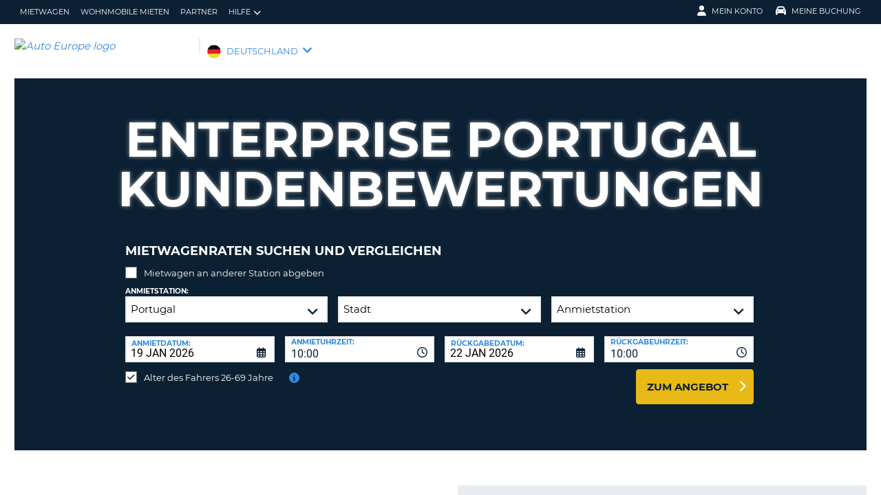

--- FILE ---
content_type: text/html;charset=utf-8
request_url: https://www.autoeurope.de/enterprise-portugal-kundenbewertungen/
body_size: 55826
content:
<!DOCTYPE html>
<html class="no-js " lang="de-DE"  xmlns="http://www.w3.org/1999/xhtml" xml:lang="de-DE" >
<head>
	
	
			<script>
			window.dataLayer = window.dataLayer ||[];
			function gtag(){dataLayer.push(arguments);}
			gtag('consent','default',{
				'ad_storage':'denied',
				'analytics_storage':'denied',
				'ad_user_data':'denied',
				'ad_personalization':'denied',
				'personalization_storage':'denied',
				'functionality_storage':'granted',
				'security_storage':'granted',
				'wait_for_update': 500
			});
			gtag("set", "ads_data_redaction", true);
			</script>
		
		
		<script type="text/javascript">
			(function(){ 
				// Custom parameters 
				// window._pxParam1 = "<param1>"; 
				var p = document.getElementsByTagName('script')[0], s = document.createElement('script'); s.async = 1; 
				s.src = '/7T66lSF8/init.js'; 
				p.parentNode.insertBefore(s,p); 
			}()); 
		</script>
	
		<script>
			/* WEBAE-5090 - Hide Osano cookie stuff if page is displayed via iframe */
			if (window.location === window.parent.location)
			{
				// Display cookie banner if page is not in iframe
				var script = document.createElement('script');
				script.src = "https://cmp.osano.com/AzZdV8T5S2ykR1AOs/e72afc93-46a4-4d01-b857-5d4e257ca365/osano.js";
				
				document.head.appendChild(script);
				
			} else {
				// Hide cookie footer link if page is in iframe
				var style  = document.createElement('style'),
					css    = '#osano_cookie_footer_trigger {display: none;}';
					
				style.type = 'text/css';            
				document.head.appendChild(style);
				style.appendChild(document.createTextNode(css));
			}
		</script>
		
	

	
	<!-- 52.14.61.161 BR06 muraECDD07DE6454AC9DF077B10964FCBF8E -->
	<!-- AUTOEUROPE 0 http://www.autoeurope.de DEU80 -->
	
	
	
	<meta charset="utf-8">
	<meta http-equiv="X-UA-Compatible" content="IE=edge">
	<title>Enterprise Portugal Kundenbewertungen | Auto Europe</title>
	
	
	
	<link rel="canonical" href="https://www.autoeurope.de/enterprise-portugal-kundenbewertungen/" />
	
	<!-- Startup configuration -->
	
			<link rel="manifest" type="application/manifest+json" href="/plugins/ae3/themes/AE1/manifest.json?cb=7ufKI9303Wfe38d8w6E8-686">
			<meta name="description" content="In unseren Kundenbewertungen für Mietwagen von Enterprise in Portugal erfahren Sie Eindrücke unserer Kunden, die unseren Service bereits genutzt haben.">
	
	<meta name="viewport" content="width=device-width, initial-scale=1.0, minimum-scale=1.0, maximum-scale=1.0, user-scalable=no">
	<meta name="keywords" content="Mietwagen Enterprise Portugal Kundenbewertungen, Autovermietung Enterprise Portugal Kundenbewertungen, Leihwagen Enterprise Portugal Kundenbewertungen, Auto mieten Enterprise Portugal Kundenbewertungen, Mietwagen Enterprise Portugal Kundenbewertungen Auto Europe, Autovermietung Enterprise Portugal Kundenbewertungen Auto Europe, Leihwagen Enterprise Portugal Kundenbewertungen Auto Europe, Auto mieten Enterprise Portugal Kundenbewertungen Auto Europe, Fahrzeug mieten Enterprise Portugal Kundenbewertungen Auto Europe, günstige Mietwagen Enterprise Portugal Kundenbewertungen Auto Europe">
	<meta name="publishdate" content="19 Apr, 2023">
	
	<meta name="generator" content="Mura CMS 10.0.640">
	<meta name="google" content="notranslate">
	<meta name="theme-color" content="#0B2033">
	<meta name="mobile-web-app-capable" content="yes">
	<meta name="application-name" content="Auto Europe">
	<meta name="apple-mobile-web-app-capable" content="yes">
	<meta name="apple-mobile-web-app-status-bar-style" content='black'>
	<meta name="apple-mobile-web-app-title" content="Auto Europe">
	<meta name="msapplication-config" content="/plugins/ae3/themes/AE1/ie-browserconfig.xml" />
	<meta name="msapplication-TileImage" content="/plugins/ae3/themes/AE1/images/touch/touch-icon-114x114.png">
	<meta name="msapplication-TileColor" content="#0B2033">
	
	
	<meta name="ahrefs-site-verification" content="c388fe8c6cb2f6b4d8b626e8ab69662ce8072a9e8733a70c3eb29d1213140c59">
	
	
		<link rel="apple-touch-icon" href="/plugins/ae3/themes/AE1/images/touch/touch-icon-192x192.png">
		<link rel="apple-touch-icon" sizes="128x128" href="/plugins/ae3/themes/AE1/images/touch/tile-128x128.png">
	
		<link rel="shortcut icon" href="/favicon.ico">
	 

	
	<link rel="alternate" href="https://www.autoeurope.de/enterprise-portugal-kundenbewertungen/" hreflang="de-DE" />

	
		
				<meta name="msvalidate.01" content="661966CEB4A3DAEA565A6C84EDAFA64A" />
			<meta name="verify-v1" content="L3ABbIIa0IqIGH5o8uA1KGpVsIK3mmwCXLZrdqXPEqE="> <meta name="verify-v1" content="6ApIDUXFaMzYrZHLXQrvzujbRpN1ZPgUQogRXvM/YLM="> 
	
	
	<meta property="og:url" content="https://www.autoeurope.de/enterprise-portugal-kundenbewertungen/" />
	<meta property="og:type" content="website" />
	<meta property="og:site_name" content="Auto Europe Deutschland" />
	<meta property="fb:page_id" content="177804739415" />
	<meta property="og:image" content="https://www.globalmediaserver.com/images/social/social-default.jpg" />
	<meta property="og:title" content="Enterprise Portugal Kundenbewertungen | Auto Europe" />
	<meta property="og:description" content="In unseren Kundenbewertungen für Mietwagen von Enterprise in Portugal erfahren Sie Eindrücke unserer Kunden, die unseren Service bereits genutzt haben." />
	
	
	<meta name="twitter:card" content="summary_large_image" />
	<meta name="twitter:site" content="@AutoEurope_DE" />
	<meta name="twitter:creator" content="@AutoEurope_DE" />
	<meta name="twitter:image" content="https://www.globalmediaserver.com/images/social/social-default.jpg" />
	<meta name="twitter:title" content="Enterprise Portugal Kundenbewertungen | Auto Europe" />
	<meta name="twitter:description" content="In unseren Kundenbewertungen für Mietwagen von Enterprise in Portugal erfahren Sie Eindrücke unserer Kunden, die unseren Service bereits genutzt haben." /> 

	
	
	
	
	<script>
		window.aeDataLayer = [{
			'affiliate': 'AUTOEUROPE',
			'affiliate2': 'AUTOEUROPE',
			'funnelPageName': '/enterprise-portugal-kundenbewertungen'
		}];
	</script>

	
	
	<script>
		(function(w,d,s,l,i){w[l]=w[l]||[];w[l].push({'gtm.start':new Date().getTime(),event:'gtm.js'});var f=d.getElementsByTagName(s)[0],
		j=d.createElement(s),dl=l!='dataLayer'?'&l='+l:'';j.async=true;j.src='//www.googletagmanager.com/gtm.js?id='+i+dl;f.parentNode.insertBefore(j,f);})
		(window,document,'script','aeDataLayer','GTM-W4VPCS5');
	</script>

	
		
		<script>
			(function (w, d, s, l, i) {w[l] = w[l] || [];w[l].push({'gtm.start': new Date().getTime(), event: 'gtm.js'});var f = d.getElementsByTagName(s)[0],
			j = d.createElement(s),dl = l != 'dataLayer'? '&l=' + l:'';j.async = true;j.src = '//www.googletagmanager.com/gtm.js?id=' + i + dl;f.parentNode.insertBefore(j, f);})
			(window, document, 'script', 'aeDataLayer', 'GTM-TPH73F7');
		</script>
	
	<script>
		aeDataLayer.push({"aeAffiliateName":"AUTOEUROPE","aeCustomerFullName":"","aeRentalCost":0.0,"aeSiteLanguageCode":"de-DE","cjEvent":"","aeSiteCurrency":"EUR","aeIsLiveSite":true,"payment_fee":"","occurred_at":"","aeRentalType":"","aeSupplierName":"","criteoItemDataBasketPage":[{"price":"0.00","quantity":1,"id":"-"}],"aeDoCountryCode":"","aeIsTravelPartner":false,"aeIsLuxury":false,"aeQuoteId":"","aeVoucherNumber":"","aeCarCompany":"","aeSippCode":"","aeCarModel":"","aeDoLocId":0,"aeDoTime":"09:11","aeDoDateTime":"January, 19 2026 09:11:26","aeCustomerCountryCode":"","aeIsConversion":false,"criteoHashedEmail":"D41D8CD98F00B204E9800998ECF8427E","aeIsWhiteLabel":false,"aePuLocId":0,"aeAddOns":[""],"aeIsPaidBooking":false,"aePuCountryCode":"","aeSiteCode":"DEU","aePuDate":"01/19/2026","aePuDateTime":"January, 19 2026 09:11:26","aeDoDate":"01/19/2026","criteoItemDataSalesConfirmationPage":[{"price":"0.00","quantity":1,"id":"-"}],"aeTransmissionType":"","aePuTime":"09:11","criteoItemDataProductPage":"-","stage":"","aeCustomerPhone":"D41D8CD98F00B204E9800998ECF8427E","skyscanner_redirectid":"","aeCarPrice":"","aePUType":"","aeDoCityName":"","googleOptOut":false,"aeIsLongTermRental":false,"aeCarSize":"","aePuCityName":"","aeCarName":""});
	</script>
	

	

	
	
	

	
	<!--[if lte IE 9]>
		<link rel="stylesheet" type="text/css" href="/dist/1.0.686/AE3/css/loading.min.css?cb=7ufKI9303Wfe38d8w6E8-686" media="screen">
		
		<link rel="stylesheet" type="text/css" href="/dist/1.0.686/AE3/css/style-ie-1.min.css?cb=7ufKI9303Wfe38d8w6E8-686" media="all">
		<link rel="stylesheet" type="text/css" href="/dist/1.0.686/AE3/css/style-ie.min.css?cb=7ufKI9303Wfe38d8w6E8-686" media="all">
	<![endif]-->
	<!--[if gt IE 9]>
		<link rel="stylesheet" type="text/css" href="/dist/1.0.686/AE3/css/loading.min.css?cb=7ufKI9303Wfe38d8w6E8-686" media="screen">
		<link rel="stylesheet" type="text/css" href="/dist/1.0.686/AE3/css/style.min.css?cb=7ufKI9303Wfe38d8w6E8-686" media="all">
	<![endif]-->

	
	<script data-osano="ESSENTIAL" src="/dist/1.0.686/AE3/js/AE.polyfill.min.js?cb=7ufKI9303Wfe38d8w6E8-686" async></script>
	

<script type="text/javascript" src="/core/modules/v1/core_assets/js/mura.min.js?v=10.0.640" defer="defer"></script>
<script>
(function(root,config){root.queuedMuraCmds=[],root.queuedMuraPreInitCmds=[],root.deferMuraInit=function(){void 0!==root.Mura&&"function"==typeof root.Mura.init?root.Mura.init(config):("function"!=typeof root.Mura&&(root.mura=root.m=root.Mura=function(o){root.queuedMuraCmds.push(o)},root.Mura.preInit=function(o){root.queuedMuraPreInitCmds.push(o)}),setTimeout(root.deferMuraInit))},root.deferMuraInit();}
)(this,{
loginURL:"?display=login",
siteid:"DEU",
contentid:"4E3C2EF1-BC33-C88A-EA08CA2C09882DEE",
contenthistid:"FD1E9563-DC6D-EB74-A89326C28F793272",
changesetid:"",
parentid:"812E7B80-F665-34E2-26FCB4F28723BB0D",
context:"",
indexfileinapi:true,
nocache:0,
assetpath:"/DEU",
corepath:"/core",
fileassetpath:"/DEU",
themepath:"/themes/AE1-global",
reCAPTCHALanguage:"en",
preloaderMarkup: "",
mobileformat: false,
windowdocumentdomain: "",
layoutmanager:true,
type:"Page",
subtype:"AEPage",
queueObjects: false,
rb:{"formcheckboxlabelclass":"checkbox","formgeneralcontrolclass":"form-control","formrequiredlabel":"Required","formcheckboxclass":"","formradiolabelclass":"radio","formbuttoncancelclass":"form-cancel btn-primary pull-right","formwrapperbodyclass":"","formbuttonsubmitclass":"form-submit  btn-primary","formtextareaclass":"form-control","formfileclass":"form-control","formbuttoninnerclass":"input-group-btn","formbuttonsubmitwaitlabel":"Please Wait...","formbuttonwrapperclass":"btn-group","formrequiredwrapperclass":"","formbuttonnextclass":"form-nav","formbuttonclass":"btn btn-default","formbuttonnextlabel":"Next","formradioclass":"","formbuttomsubmitclass":"form-submit  btn-primary","formfieldlabelclass":"control-label","formbuttonbacklabel":"Back","formerrorwrapperclass":"","formwrapperclass":"","formradiowrapperclass":"","formbuttonbackclass":"form-nav","formresponsewrapperclass":"","formselectclass":"form-control","generalwrapperbodyclass":"","formcheckboxwrapperclass":"","generalwrapperclass":"well","formfileplaceholder":"Select File","forminputclass":"form-control","formfieldwrapperclass":"form-group","formbuttonsubmitlabel":"Submit","formbuttoncancellabel":"Cancel"},
dtExample:"10.11.2024",
dtCh:".",
dtFormat:[1,0,2],
dtLocale:"de-DE"
});
</script>

  <script>function muraStatus() {if ('Mura' in window) {window.removeEventListener('load', muraStatus);}}</script>
</head>
<body id="kundenbewertungenautovermieterweltweit" class=" site--DEU enterprise /enterprise-portugal-kundenbewertungen " data-spy="scroll" data-target=".subnav" data-offset="50" itemscope itemtype="https://schema.org/WebPage">
	
	
	
	
	
	
	<noscript><iframe src="https://www.googletagmanager.com/ns.html?id=GTM-W4VPCS5&aeSiteCode=DEU&aeIsConversion=false" height="0" width="0" style="display:none;visibility:hidden"></iframe></noscript>

	
		
		<noscript><iframe src="https://www.googletagmanager.com/ns.html?id=GTM-TPH73F7&aeSiteCode=DEU&aeIsConversion=false" height="0" width="0" style="display:none;visibility:hidden"></iframe></noscript>
	
	

	<!--[if !IE]> -->
		<link rel="preload" href="/dist/1.0.686/AE3/css/loading.min.css?cb=7ufKI9303Wfe38d8w6E8-686" as="style">
		<link rel="stylesheet" type="text/css" href="/dist/1.0.686/AE3/css/loading.min.css?cb=7ufKI9303Wfe38d8w6E8-686" media="screen">
		
		<link rel="preload" href="/dist/1.0.686/AE3/css/style.min.css?cb=7ufKI9303Wfe38d8w6E8-686" as="style">
		<link rel="stylesheet" href="/dist/1.0.686/AE3/css/style.min.css?cb=7ufKI9303Wfe38d8w6E8-686" media="all">
	<!--<![endif]-->
	
	
	<meta itemprop="name" content="Auto Europe" />
	<div id="scroll-container" class="scroll-container">
		<div id="scroll-content" class="scroll-content">
			<div id="sticky-wrapper" class="sticky-wrapper" >

<a id="scroll_target"></a> 
		<div id="site-container" class="site-container pos-relative trans-padding no-logos">

			
		<nav id="primnav" class="primnav visuallyhidden--palm visuallyhidden--lap bg--primary site--full-bleed site--bleed-padding trulyhidden--print" >
	


		<div class="wrap wrap--sized">
			
				<ul  id="primnav--list" class="primnav--list nav nav--options float--left remove-rhythm visuallyhidden--lap" >
			
			<li class="first" id="navMietwagen" id><a href="https://www.autoeurope.de/mietwagen/">Mietwagen</a></li>
			
			<li id="navWohnmobileMieten" id><a href="/wohnmobil-mieten/">Wohnmobile mieten</a></li>
			
			<li id="navPartner" id><a href="/partner/">Partner</a></li>
			
			<li class="last has-dropdown closed" id="navHilfe" id><a href="/faq/" class="parent-link">Hilfe</a>
				<ul class="menu-dropdown submenu-dropdown">
			
			<li class="first" id="navHufigeFragen" id><a href="https://www.autoeurope.de/faq/">Häufige Fragen</a></li>
			
			<li class="last" id="navBuchungVerwalten" id><a href="https://www.autoeurope.de/my-booking/">Buchung Verwalten</a></li>
			</ul> </li>
			</ul> 
		<script>
			var jsloginStatus = "false";
		</script>
		
	
	

			
				<ul id="primnav--acct" class="primnav primnav--acct nav nav--options float--right remove-rhythm">
					
					
						
						<li class="visuallyhidden">
							<form id="account_form" name="account_form" class="visuallyhidden" action="/member-accounts/" method="post">
								<input class="account_form" type="hidden" name="form_action" value="">
								<input type="hidden" name="form_location" value="">
							</form>
						</li>
						<li class="member_account member-dropdown has-dropdown closed">
							<a href="/member-accounts/" class="my-account-dropdown dropdown-toggle"><i class="fa fa-user fa-lg"></i>Mein Konto</a>

							
							<div class="menu-dropdown submenu-dropdown account-signinform mod-title visuallyhidden" >

							
							
								<div class="ui-dialog-titlebar ui-corner-all ui-widget-header ui-helper-clearfix">
									<span class="ui-dialog-title"></span>
									<button type="button" class="ui-button ui-corner-all ui-widget ui-button-icon-only ui-dialog-titlebar-close" title="Close"  data-modal-target=".account-signinform">
										<i class="ui-icon-close-modal fa fa-times fa-2" aria-hidden="true"></i>
									</button>
								</div>
							
								<div class="visuallyhidden" id="memberPasswordResetNav">
									
	<div class="island login-form remove-rhythm member_accounts">
		<div class="grid">

			<div class="grid__item one-whole" >
				<div id="resetMessNav" class="text--error"></div>
			</div>

		
				<form id="member_reset_password_nav" class="validate full--input member_form nav" name="member_reset_password_nav" action="/member-accounts/" method="post" >

					<input type="hidden" name="form_action" value="account_save_password">
					<input type="hidden" name="resetType" class="resetType" value="force">
					<input type="hidden" name="uid"  class="uid_reset" value="">
					<input type="hidden" name="isNav"  id="isNavReset" value="true">

					<div class="info-text"></div>

						<div class="grid__item one-whole required required--no--asterisk" id="email_resetForce">
							<label for="member_email_nav">Ihre Email-Adresse</label>
					 		<input type="email" 
					 		name="member_email"  
					  		id="member_email_nav" 
					 		class="member_email nav reset"  
					 		autocomplete="email" value="" 
					 		required = "required"  
					 		data-pattern="email" 
					 		data-error-message="" 
					 		data-check="validateEmail" maxlength="100">	
					 		<span itemprop="text"  class="ui-error-message small--errornote errorTxt-member_email_nav"></span>				
						</div>

						<div class="grid__item one-whole required required--no--asterisk">
							<label  for="current_password_nav">Momentanes Passwort</label>

								<input type="password" 
								name="current_password"
								id="current_password_nav"
								value="" 
								pattern="notblank" 
								required 
								data-pattern="notblank" 
								data-error-message="Das Passwort konnte nicht verifiziert werden." 
								autocomplete="off" 
								class="required current_password" autocomplete="off" maxlength="25">
						<span itemprop="text" class="ui-error-message small--errornote errorTxt-current_password"></span>	
					
						</div>	


						<div class="grid__item one-whole  required required--no--asterisk">
							<label class="info-icon" for="reset_password_nav">Neues Passwort<i class="fa fa-info-circle"></i></label>
							<div class="info-text">Passwort muss zwischen 8 und 16 Zeichen lang sein und mindestens einen Kleinbuchstaben, einen Großbuchstaben, eine Zahl und ein Sonderzeichen enthalten.</div>
							<input type="password" 
							name="reset_password" 
				 			id="reset_password_nav"  
							class="validatePassword required nav"
							value="" 
							data-error-message="" 
							date-error-mess-ele = "reset_repassword"
							data-match ="reset_repassword"
							data-pattern="notblank" 
							data-check="reset_repassword" 
							data-match-nocase="false" 
							autocomplete="new-password" 
							maxlength="16">
						</div>

						<div class="grid__item one-whole  visuallyhidden checklist">
							
							<div class="memberPasswordChecklist nav">									
								
		<ul class="member--checklist">
		<li class="checklist pwd_length pwd_error">&nbsp;8-16 Zeichen</li>
		<li class="checklist pwd_upper pwd_error">&nbsp;Mindestens ein Großbuchstabe</li>
		<li class="checklist pwd_lower pwd_error">&nbsp;Mindestens ein Kleinbuchstabe</li>
		<li class="checklist pwd_number pwd_error">&nbsp;Mindestens eine Zahl</li>
		<li class="checklist pwd_special pwd_error">&nbsp;Mindestens ein Sonderzeichen</li>
	</ul>

							</div>
						</div>

						<div class="grid__item one-whole required required--no--asterisk">
							<label for="reset_repassword_nav">Neues Passwort bestätigen</label>					
							<input type="password" 
							name="reset_repassword" 
							id="reset_repassword_nav"
							class="validateRepass nav" 
							autocomplete = "new-repassword"
							value="" 
							required="required" 
							data-pattern="notblank" 
							data-error-message="Passwort-Bestätigung fehlt" 
							data-error-message-nomatch="Ihre Passwörter sind nicht identisch." 
							data-match ="reset_password"
							data-match-nocase="false" 
							class="required" 
							maxlength="16">

							<span itemprop="text" class="ui-error-message errorTxt-reset_repassword"></span>
						</div>

						<div class="grid__item one-quarter visuallyhidden--palm text--error fldErrorMessage"  id="password_errors">
						
						</div>

			
					

					 <div class="grid__item one-whole push-half--bottom">
							
						
							
						<button  class="btn--primary one-whole trg__ga--Click submit_password_save_button nav" type="button"  name="account_login_button" data-gaarray="%5B%7B%22GACATEGORY%22%3A%22aeMember%22%2C%22GAACTION%22%3A%22resetSubmit%2Dmenu%22%7D%5D">
							Passwort zurücksetzen
						</button>
						
					</div>

			
				<div class="grid__item one-whole push-half--bottom">
					<button  class="one-whole  button_password_reset_nav" type="button"
						name="submit_password_cancel" id="nav_submit_password_cancel">Cancel
					</button>
				</div>
		
				</form>
			</div>


		</div>


		


								</div>

								<div id="memberloginNav">
									

		<div class="island login-form remove-rhythm">
			<div class="grid">
				<div class="form-group">
				<form id="account_login_form" class="validate full--input member_form" name="account_login_form" action="/member-accounts/" method="post">
					<input type="hidden" name="form_action" value="account_login">
					<input type="hidden" name="form_location" value="">
					
					<div class="grid__item one-whole">
						<div class="h3">Anmelden</div>

						<div id="loginFail">
							
							
						</div>						
					</div>
					<div class="grid__item one-whole visuallyhidden">
						<div id="member-response-left" class="member--response text--error"></div>
					</div>					
					<div class="grid__item one-whole push-half--bottom ui-state-hidden">
							<div class="one-whole palm-one-whole chk-age-container">					

							</div>
						<label for="member_username">Ihre Email-Adresse</label>
						<div class="member_creds"><input type="email" 
						id="member_username"
						class="form-control" 
						name="member_username" 
						placeholder="Ihre Email-Adresse" 
						autocomplete="email" 
						data-pattern="anything"
						required="yes"
						/></div>
					</div><!--
				 --><div class="grid__item one-whole push--bottom ui-state-hidden">
						<label for="member_password">Passwort</label>
						<div class="member_creds"><input type="password" id="member_password" name="member_password" placeholder="Passwort" value="" data-pattern="anything" autocomplete="foo" required="yes"/></div>
					</div><!--
				 --><div class="grid__item one-whole push-half--bottom">
						
					
						

						<button  class="btn--primary one-whole trg__ga--Click" type="submit"  data-value="account_login_button"  id="account_login_button" name="account_login_button" data-gaarray="%5B%7B%22GACATEGORY%22%3A%22aeMember%22%2C%22GAACTION%22%3A%22loginSubmit%2Dmenu%22%7D%5D">Anmelden</button>
										
						
							<a  data-value="account_forgot_password"><small class="account_forgot_password">Haben Sie Ihr Passwort vergessen?</small></a>
						
					</div>
				</form>
			</div>
			</div>

			
				<div class="grid">
					<div class="grid__item one-whole">
						<div class="account-note">
							<div class="h6">Für Schnelleres, Unkompliziertes Buchen</div>
								<form action="/member-accounts/" name = "create_account_form" class="create_account_form" method="post">
									<div class="h4 margin--0">
										<a  class="account_create_link" data-value="account_create">Konto erstellen</a>
									</div>
									<input type="hidden" name = "form_action" value="account_create">
									<input type="hidden" name = "form_location" value="">
								</form>
						</div>
					</div>
				</div>
			

		</div>


	
										<div class="affiliate_agents island flush--bottom account-note">
											<div class="h5">Reisebüros & Web-Affiliates</div>
											
											<div class="h4">
												<a href="https://www.autoeurope.de/partner/">LOGIN</a>

										</div>
										
										
								</div>

								<div class="affiliate_agents island flush--bottom account-note">
									
									</div>
								</div>

							
						</div>
						
						</li>
					
						<li class="modify">
							
							
								<a href="https://www.autoeurope.de/my-booking/" class="dropdown-toggle"><i class="fa fa-car fa-lg"></i>Meine Buchung</a>
							
							<div class="menu-dropdown submenu-dropdown modify-signinform mod-title visuallyhidden">

							
							<div class="ui-dialog-titlebar ui-corner-all ui-widget-header ui-helper-clearfix">
								<span class="ui-dialog-title"></span>
								<button type="button" class="ui-button ui-corner-all ui-widget ui-button-icon-only ui-dialog-titlebar-close" title="Close" data-modal-target=".modify-signinform">
									<i class="ui-icon-close-modal fa fa-times fa-2" aria-hidden="true"></i>
								</button>
							</div>
							
								<div class="island flush--bottom">
									
	<div class="h3">Buchung ansehen, ändern, bezahlen, drucken oder stornieren</div>
	

	<form action="https://www.autoeurope.de/my-booking/" method="post" name="frmVoucherLookup" id="frmVoucherLookup" class="frmVoucherLookup validate">
		<input type="hidden" name="modsection" value="view">

	
		<div>
			<label id="vouchemail-label" for="vouchemail">Ihre Emailadresse</label>
			<input type="email" name="vouchemail" id="vouchemail" class="input modEmail" value="" placeholder="Ihre Emailadresse" data-pattern="email" aria-labelledby="vouchemail-label" autocomplete='email'>
		</div>
	
		<div id="voucherNumberInput">
			<label for="vouchnum-lookup">Voucher-/Buchungsnummer</label>
			<input type="text" id="vouchnum-lookup" name="vouchnum" class="input push-half--bottom" value="" placeholder="EU0000000" data-pattern="ae_voucher" required>
		</div>
	
		
		<button type="submit" id="submitBtn" class="btn--primary push-half--top one-half portable-one-whole" name="pudatePost">Reservierung ansehen</button>
	</form>

								</div>
							</div>
						</li>
					
				</ul>
			
		</div>
	</nav>

	
	
	<header class="secnav-container site--full-bleed site--bleed-padding">
		
		<div class="secnav wrap wrap--sized">
			<h2 class="site-title accessibility">Auto Europe</h2>
			<span >
				<a href="/" >
				
					<img itemprop="image" class="site-logo" src="https://www.globalmediaserver.com/website/logos/deu.jpg" alt="Auto Europe logo" title="Auto Europe" />
					
				</a>
			</span>
			<div class="flexNav"> 
				<div id="secnav__country" class="secnav__country float--left zeta trulyhidden--palm trulyhidden--print">
					
					<div class="sel-country">
						<li class="deu "><span>DEUTSCHLAND</span> <i class="fa fa-angle-down fa-lg"></i></li>
					</div>
					
					
					
				</div>

			
			
			<div class="float--right text--right visuallyhidden--lap visuallyhidden--palm flex-margin">
			

			</div><!--
			--><div class="nav_icon_container">
				<span class="altnav__toggler float--right altnav__toggler__icon fas fa-bars visuallyhidden--desk" data-togglee="#altnav"></span>
				<span class="float--right altnav__toggler__icon visuallyhidden--desk visuallyhidden--lap" >
				
				
				
				</span>
			</div>
			</div>
		</div>
		

		<div id="altnav" class="altnav site--full-bleed visuallyhidden" >
			
				<ul  id="altnav__list" class="altnav__list site--full-bleed" >
			
			<li class="first" id="navMietwagen"><a href="https://www.autoeurope.de/mietwagen/">Mietwagen</a></li>
			
			<li id="navWohnmobileMieten"><a href="/wohnmobil-mieten/">Wohnmobile mieten</a></li>
			
			<li id="navPartner"><a href="/partner/">Partner</a></li>
			
			<li class="last has-dropdown" id="navHilfe"><a href="/faq/" class="dropdown-toggle">Hilfe</a>
				<ul class="menu-dropdown submenu-dropdown">
			
			<li class="first" id="navHufigeFragen"><a href="https://www.autoeurope.de/faq/">Häufige Fragen</a></li>
			
			<li class="last" id="navBuchungVerwalten"><a href="https://www.autoeurope.de/my-booking/">Buchung Verwalten</a></li>
			</ul> </li>
			</ul> 
		<script>
			var jsloginStatus = "false";
		</script>
		
			
			<ul class="altnav__list site--full-bleed">
			
				
					<li class=" visuallyhidden--desk">
						
						
							<a class="member_login_portable">Mein Konto <i class="fas fa-user-circle fa-2x"></i></a>
							
					</li>
				
						<li class="mng_bookign_link"><a href="https://www.autoeurope.de/my-booking/">Meine Buchung</a></li>
					
					<li class="has-dropdown visuallyhidden--desk visuallyhidden--lap sitepicker-mobile-wrapper deu ">
						<a class="sitepicker-mobile dropdown-toggle">DEUTSCHLAND</a>
						<div id="sitepicker-mobile" class="sitepicker-mobile menu-dropdown submenu-dropdown"></div>
					</li>
				
			</ul>
			
			<div class="contact-mobile palm-one-whole text--center">
			
            
			
			</div>
		</div>
	</header>

	

	
					
			<div id="sitepicker" class="menu-dropdown sitepicker">
				<div class="float--right sitepicker-close trulyhidden--palm"><i class="fa fa-times-circle fa-lg" aria-hidden="true"></i></div>
				<div class="sitepicker-note">Bitte wählen Sie das Land Ihres Wohnortes</div>
				<div class="sitepicker-container">
					<div class="sitepicker-column">

						
						<dl class="sitepicker-continent namerica">
							<dt class="sitepicker-heading toggler toggler--portable" data-togglee=".sitepicker-continent.namerica .togglee" data-size="portable">Nordamerika</dt>
							<dd class="togglee visuallyhidden--portable close--left">
								<dl class="close--left">
									
										<a href="/?changesite=1&site=CAE&sflag=CAE" hreflang="en-CA" >
											<dd class="trg__ga--Click cae close--left" data-gaarray="%5B%7B%22GACATEGORY%22%3A%22countryPicker%22%2C%22GAACTION%22%3A%22Change%20Site%22%2C%22GALABEL%22%3A%22cae%22%7D%5D">
												Canada-English
											</dd>
										</a>
									
										<a href="/?changesite=1&site=CA&sflag=CA" hreflang="fr-CA" >
											<dd class="trg__ga--Click ca close--left" data-gaarray="%5B%7B%22GACATEGORY%22%3A%22countryPicker%22%2C%22GAACTION%22%3A%22Change%20Site%22%2C%22GALABEL%22%3A%22ca%22%7D%5D">
												Canada-Fran&ccedil;ais
											</dd>
										</a>
									
										<a href="/?changesite=1&site=DOM&sflag=DOM" hreflang="es-DO" >
											<dd class="trg__ga--Click dom close--left" data-gaarray="%5B%7B%22GACATEGORY%22%3A%22countryPicker%22%2C%22GAACTION%22%3A%22Change%20Site%22%2C%22GALABEL%22%3A%22dom%22%7D%5D">
												Dominican Republic
											</dd>
										</a>
									
										<a href="/?changesite=1&site=MEX&sflag=MEX" hreflang="es-MX" >
											<dd class="trg__ga--Click mex close--left" data-gaarray="%5B%7B%22GACATEGORY%22%3A%22countryPicker%22%2C%22GAACTION%22%3A%22Change%20Site%22%2C%22GALABEL%22%3A%22mex%22%7D%5D">
												Mexico
											</dd>
										</a>
									
										<a href="/?changesite=1&site=US&sflag=US" hreflang="en-US" >
											<dd class="trg__ga--Click us close--left" data-gaarray="%5B%7B%22GACATEGORY%22%3A%22countryPicker%22%2C%22GAACTION%22%3A%22Change%20Site%22%2C%22GALABEL%22%3A%22us%22%7D%5D">
												United States
											</dd>
										</a>
									
								</dl>
							</dd>
						</dl><!--
					 --><dl class="sitepicker-continent camerica desk-menu--push">
							<dt class="sitepicker-heading toggler toggler--portable" data-togglee=".sitepicker-continent.camerica .togglee" data-size="portable">Zentralamerika</dt>
							<dd class="togglee visuallyhidden--portable close--left">
								<dl class="close--left">
									
										<a href="/?changesite=1&site=ESL&sflag=BLZ" hreflang="es-BZ" >
											<dd class="trg__ga--Click blz close--left" data-gaarray="%5B%7B%22GACATEGORY%22%3A%22countryPicker%22%2C%22GAACTION%22%3A%22Change%20Site%22%2C%22GALABEL%22%3A%22esl%22%7D%5D">
												Belize
											</dd>
										</a>
									
										<a href="/?changesite=1&site=ESL&sflag=CRI" hreflang="es-CR" >
											<dd class="trg__ga--Click cri close--left" data-gaarray="%5B%7B%22GACATEGORY%22%3A%22countryPicker%22%2C%22GAACTION%22%3A%22Change%20Site%22%2C%22GALABEL%22%3A%22esl%22%7D%5D">
												Costa Rica
											</dd>
										</a>
									
										<a href="/?changesite=1&site=ESL&sflag=ELS" hreflang="es-SV" >
											<dd class="trg__ga--Click els close--left" data-gaarray="%5B%7B%22GACATEGORY%22%3A%22countryPicker%22%2C%22GAACTION%22%3A%22Change%20Site%22%2C%22GALABEL%22%3A%22esl%22%7D%5D">
												El Salvador
											</dd>
										</a>
									
										<a href="/?changesite=1&site=ESL&sflag=GTM" hreflang="es-GT" >
											<dd class="trg__ga--Click gtm close--left" data-gaarray="%5B%7B%22GACATEGORY%22%3A%22countryPicker%22%2C%22GAACTION%22%3A%22Change%20Site%22%2C%22GALABEL%22%3A%22esl%22%7D%5D">
												Guatemala
											</dd>
										</a>
									
										<a href="/?changesite=1&site=ESL&sflag=HND" hreflang="es-HN" >
											<dd class="trg__ga--Click hnd close--left" data-gaarray="%5B%7B%22GACATEGORY%22%3A%22countryPicker%22%2C%22GAACTION%22%3A%22Change%20Site%22%2C%22GALABEL%22%3A%22esl%22%7D%5D">
												Honduras
											</dd>
										</a>
									
										<a href="/?changesite=1&site=ESL&sflag=NIC" hreflang="es-NI" >
											<dd class="trg__ga--Click nic close--left" data-gaarray="%5B%7B%22GACATEGORY%22%3A%22countryPicker%22%2C%22GAACTION%22%3A%22Change%20Site%22%2C%22GALABEL%22%3A%22esl%22%7D%5D">
												Nicaragua
											</dd>
										</a>
									
										<a href="/?changesite=1&site=ESL&sflag=PAN" hreflang="es-PA" >
											<dd class="trg__ga--Click pan close--left" data-gaarray="%5B%7B%22GACATEGORY%22%3A%22countryPicker%22%2C%22GAACTION%22%3A%22Change%20Site%22%2C%22GALABEL%22%3A%22esl%22%7D%5D">
												Panama
											</dd>
										</a>
									
								</dl>
							</dd>
						</dl><!--
					 --><dl class="sitepicker-continent samerica desk-menu--push">
							<dt class="sitepicker-heading toggler toggler--portable" data-togglee=".sitepicker-continent.samerica .togglee" data-size="portable">Südamerika</dt>
							<dd class="togglee visuallyhidden--portable close--left">
								<dl class="close--left">
									
										<a href="/?changesite=1&site=ARG&sflag=ARG" hreflang="es-AR" >
											<dd class="trg__ga--Click arg close--left" data-gaarray="%5B%7B%22GACATEGORY%22%3A%22countryPicker%22%2C%22GAACTION%22%3A%22Change%20Site%22%2C%22GALABEL%22%3A%22arg%22%7D%5D">
												Argentina
											</dd>
										</a>
									
										<a href="/?changesite=1&site=ESL&sflag=BOL" hreflang="es-BO" >
											<dd class="trg__ga--Click bol close--left" data-gaarray="%5B%7B%22GACATEGORY%22%3A%22countryPicker%22%2C%22GAACTION%22%3A%22Change%20Site%22%2C%22GALABEL%22%3A%22esl%22%7D%5D">
												Bolivia
											</dd>
										</a>
									
										<a href="/?changesite=1&site=BRA" hreflang="pt-BR" >
											<dd class="trg__ga--Click bra close--left" data-gaarray="%5B%7B%22GACATEGORY%22%3A%22countryPicker%22%2C%22GAACTION%22%3A%22Change%20Site%22%2C%22GALABEL%22%3A%22bra%22%7D%5D">
												Brasil
											</dd>
										</a>
									
										<a href="/?changesite=1&site=ESL&sflag=CHL" hreflang="es-CL" >
											<dd class="trg__ga--Click chl close--left" data-gaarray="%5B%7B%22GACATEGORY%22%3A%22countryPicker%22%2C%22GAACTION%22%3A%22Change%20Site%22%2C%22GALABEL%22%3A%22esl%22%7D%5D">
												Chile
											</dd>
										</a>
									
										<a href="/?changesite=1&site=ESL&sflag=COL" hreflang="es-CO" >
											<dd class="trg__ga--Click col close--left" data-gaarray="%5B%7B%22GACATEGORY%22%3A%22countryPicker%22%2C%22GAACTION%22%3A%22Change%20Site%22%2C%22GALABEL%22%3A%22esl%22%7D%5D">
												Colombia
											</dd>
										</a>
									
										<a href="/?changesite=1&site=ESL&sflag=ECU" hreflang="es-EC" >
											<dd class="trg__ga--Click ecu close--left" data-gaarray="%5B%7B%22GACATEGORY%22%3A%22countryPicker%22%2C%22GAACTION%22%3A%22Change%20Site%22%2C%22GALABEL%22%3A%22esl%22%7D%5D">
												Ecuador
											</dd>
										</a>
									
										<a href="/?changesite=1&site=ESL&sflag=PRY" hreflang="es-PY" >
											<dd class="trg__ga--Click pry close--left" data-gaarray="%5B%7B%22GACATEGORY%22%3A%22countryPicker%22%2C%22GAACTION%22%3A%22Change%20Site%22%2C%22GALABEL%22%3A%22esl%22%7D%5D">
												Paraguay
											</dd>
										</a>
									
										<a href="/?changesite=1&site=ESL&sflag=PER" hreflang="es-PE" >
											<dd class="trg__ga--Click per close--left" data-gaarray="%5B%7B%22GACATEGORY%22%3A%22countryPicker%22%2C%22GAACTION%22%3A%22Change%20Site%22%2C%22GALABEL%22%3A%22esl%22%7D%5D">
												Peru
											</dd>
										</a>
									
										<a href="/?changesite=1&site=ESL&sflag=URY" hreflang="es-UY" >
											<dd class="trg__ga--Click ury close--left" data-gaarray="%5B%7B%22GACATEGORY%22%3A%22countryPicker%22%2C%22GAACTION%22%3A%22Change%20Site%22%2C%22GALABEL%22%3A%22esl%22%7D%5D">
												Uruguay
											</dd>
										</a>
									
										<a href="/?changesite=1&site=ESL&sflag=VEN" hreflang="es-VE" >
											<dd class="trg__ga--Click ven close--left" data-gaarray="%5B%7B%22GACATEGORY%22%3A%22countryPicker%22%2C%22GAACTION%22%3A%22Change%20Site%22%2C%22GALABEL%22%3A%22esl%22%7D%5D">
												Venezuela
											</dd>
										</a>
									
								</dl>
							</dd>
						</dl><!--
				 --></div><!--
				 --><div class="sitepicker-column euro">
						
						<div class="sitepicker-heading toggler toggler--portable" data-togglee=".sitepicker-column.euro .togglee" data-size="portable">Europa</div>
						<div class="togglee visuallyhidden--portable">
							<dl class="sitepicker-continent close--left">
								<dt class="sitepicker-heading-alt toggler toggler--portable">Europa</dt>
								
									<a href="/?changesite=1&site=EUR&sflag=ALB" hreflang="en-AL" >
										<dd class="trg__ga--Click alb close--left" data-gaarray="%5B%7B%22GACATEGORY%22%3A%22countryPicker%22%2C%22GAACTION%22%3A%22Change%20Site%22%2C%22GALABEL%22%3A%22eur%22%7D%5D">
											Albania
										</dd>
									</a>
								
									<a href="/?changesite=1&site=EUR&sflag=ARM" hreflang="en-AM" >
										<dd class="trg__ga--Click arm close--left" data-gaarray="%5B%7B%22GACATEGORY%22%3A%22countryPicker%22%2C%22GAACTION%22%3A%22Change%20Site%22%2C%22GALABEL%22%3A%22eur%22%7D%5D">
											Armenia / Hayastan
										</dd>
									</a>
								
									<a href="/?changesite=1&site=EUR&sflag=AZE" hreflang="en-AZ" >
										<dd class="trg__ga--Click aze close--left" data-gaarray="%5B%7B%22GACATEGORY%22%3A%22countryPicker%22%2C%22GAACTION%22%3A%22Change%20Site%22%2C%22GALABEL%22%3A%22eur%22%7D%5D">
											Azerbaycan
										</dd>
									</a>
								
									<a href="/?changesite=1&site=BEL&sflag=BEL" hreflang="nl-BE" >
										<dd class="trg__ga--Click bel close--left" data-gaarray="%5B%7B%22GACATEGORY%22%3A%22countryPicker%22%2C%22GAACTION%22%3A%22Change%20Site%22%2C%22GALABEL%22%3A%22bel%22%7D%5D">
											Belgi&euml;
										</dd>
									</a>
								
									<a href="/?changesite=1&site=BFR&sflag=BFR" hreflang="fr-BE" >
										<dd class="trg__ga--Click bfr close--left" data-gaarray="%5B%7B%22GACATEGORY%22%3A%22countryPicker%22%2C%22GAACTION%22%3A%22Change%20Site%22%2C%22GALABEL%22%3A%22bfr%22%7D%5D">
											Belgique
										</dd>
									</a>
								
									<a href="/?changesite=1&site=EUR&sflag=BOS" hreflang="en-BA" >
										<dd class="trg__ga--Click bos close--left" data-gaarray="%5B%7B%22GACATEGORY%22%3A%22countryPicker%22%2C%22GAACTION%22%3A%22Change%20Site%22%2C%22GALABEL%22%3A%22eur%22%7D%5D">
											Bosna i Hercegovina
										</dd>
									</a>
								
									<a href="/?changesite=1&site=EUR&sflag=BGR" hreflang="bg-BG" >
										<dd class="trg__ga--Click bgr close--left" data-gaarray="%5B%7B%22GACATEGORY%22%3A%22countryPicker%22%2C%22GAACTION%22%3A%22Change%20Site%22%2C%22GALABEL%22%3A%22eur%22%7D%5D">
											Bulgaria
										</dd>
									</a>
								
									<a href="/?changesite=1&site=EUR&sflag=CZE" hreflang="en-CZ" >
										<dd class="trg__ga--Click cze close--left" data-gaarray="%5B%7B%22GACATEGORY%22%3A%22countryPicker%22%2C%22GAACTION%22%3A%22Change%20Site%22%2C%22GALABEL%22%3A%22eur%22%7D%5D">
											Ceska republika
										</dd>
									</a>
								
									<a href="/?changesite=1&site=EUR&sflag=CRO" hreflang="es-HR" >
										<dd class="trg__ga--Click cro close--left" data-gaarray="%5B%7B%22GACATEGORY%22%3A%22countryPicker%22%2C%22GAACTION%22%3A%22Change%20Site%22%2C%22GALABEL%22%3A%22eur%22%7D%5D">
											Croatia
										</dd>
									</a>
								
									<a href="/?changesite=1&site=DNK" hreflang="da-DK" >
										<dd class="trg__ga--Click dnk close--left" data-gaarray="%5B%7B%22GACATEGORY%22%3A%22countryPicker%22%2C%22GAACTION%22%3A%22Change%20Site%22%2C%22GALABEL%22%3A%22dnk%22%7D%5D">
											Danmark
										</dd>
									</a>
								
									<a href="/" hreflang="de-DE" >
										<dd class="trg__ga--Click deu close--left" data-gaarray="%5B%7B%22GACATEGORY%22%3A%22countryPicker%22%2C%22GAACTION%22%3A%22Change%20Site%22%2C%22GALABEL%22%3A%22deu%22%7D%5D">
											Deutschland
										</dd>
									</a>
								
									<a href="/?changesite=1&site=EUR&sflag=EST" hreflang="en-EE" >
										<dd class="trg__ga--Click est close--left" data-gaarray="%5B%7B%22GACATEGORY%22%3A%22countryPicker%22%2C%22GAACTION%22%3A%22Change%20Site%22%2C%22GALABEL%22%3A%22eur%22%7D%5D">
											Eesti Vabariik
										</dd>
									</a>
								
									<a href="/?changesite=1&site=ESP&sflag=ESP" hreflang="es-ES" >
										<dd class="trg__ga--Click esp close--left" data-gaarray="%5B%7B%22GACATEGORY%22%3A%22countryPicker%22%2C%22GAACTION%22%3A%22Change%20Site%22%2C%22GALABEL%22%3A%22esp%22%7D%5D">
											Espa&ntilde;a
										</dd>
									</a>
								
									<a href="/?changesite=1&site=EUR&sflag=EUR" hreflang="en" >
										<dd class="trg__ga--Click eur close--left" data-gaarray="%5B%7B%22GACATEGORY%22%3A%22countryPicker%22%2C%22GAACTION%22%3A%22Change%20Site%22%2C%22GALABEL%22%3A%22eur%22%7D%5D">
											Europe
										</dd>
									</a>
								
									<a href="/?changesite=1&site=FRA&sflag=FRA" hreflang="fr-FR" >
										<dd class="trg__ga--Click fra close--left" data-gaarray="%5B%7B%22GACATEGORY%22%3A%22countryPicker%22%2C%22GAACTION%22%3A%22Change%20Site%22%2C%22GALABEL%22%3A%22fra%22%7D%5D">
											France
										</dd>
									</a>
								
									<a href="/?changesite=1&site=EUR&sflag=GIB" hreflang="en-GI" >
										<dd class="trg__ga--Click gib close--left" data-gaarray="%5B%7B%22GACATEGORY%22%3A%22countryPicker%22%2C%22GAACTION%22%3A%22Change%20Site%22%2C%22GALABEL%22%3A%22eur%22%7D%5D">
											Gibraltar
										</dd>
									</a>
								
									<a href="/?changesite=1&site=EUR&sflag=GRE" hreflang="el-GR" >
										<dd class="trg__ga--Click gre close--left" data-gaarray="%5B%7B%22GACATEGORY%22%3A%22countryPicker%22%2C%22GAACTION%22%3A%22Change%20Site%22%2C%22GALABEL%22%3A%22eur%22%7D%5D">
											Greece
										</dd>
									</a>
								
									<a href="/?changesite=1&site=EUR&sflag=LUX" hreflang="en-LU" >
										<dd class="trg__ga--Click lux close--left" data-gaarray="%5B%7B%22GACATEGORY%22%3A%22countryPicker%22%2C%22GAACTION%22%3A%22Change%20Site%22%2C%22GALABEL%22%3A%22eur%22%7D%5D">
											Groussherzogtum Letzebuerg
										</dd>
									</a>
								
									<a href="/?changesite=1&site=EUR&sflag=HUN" hreflang="hu-HU" >
										<dd class="trg__ga--Click hun close--left" data-gaarray="%5B%7B%22GACATEGORY%22%3A%22countryPicker%22%2C%22GAACTION%22%3A%22Change%20Site%22%2C%22GALABEL%22%3A%22eur%22%7D%5D">
											Hungary
										</dd>
									</a>
								
									<a href="/?changesite=1&site=IRL&sflag=IRL" hreflang="en-IE" >
										<dd class="trg__ga--Click irl close--left" data-gaarray="%5B%7B%22GACATEGORY%22%3A%22countryPicker%22%2C%22GAACTION%22%3A%22Change%20Site%22%2C%22GALABEL%22%3A%22irl%22%7D%5D">
											Ireland
										</dd>
									</a>
								
									<a href="/?changesite=1&site=EUR&sflag=ISL" hreflang="en-IS" >
										<dd class="trg__ga--Click isl close--left" data-gaarray="%5B%7B%22GACATEGORY%22%3A%22countryPicker%22%2C%22GAACTION%22%3A%22Change%20Site%22%2C%22GALABEL%22%3A%22eur%22%7D%5D">
											Island
										</dd>
									</a>
								
									<a href="/?changesite=1&site=ITA&sflag=ITA" hreflang="it-IT" >
										<dd class="trg__ga--Click ita close--left" data-gaarray="%5B%7B%22GACATEGORY%22%3A%22countryPicker%22%2C%22GAACTION%22%3A%22Change%20Site%22%2C%22GALABEL%22%3A%22ita%22%7D%5D">
											Italia
										</dd>
									</a>
								
							</dl><!--
						 --><dl class="sitepicker-continent euro-column2 close--left">
								<dt class="sitepicker-heading-alt toggler toggler--portable"></dt>
								
									<a href="/?changesite=1&site=EUR&sflag=LAT" hreflang="en-LV" >
										<dd class="trg__ga--Click lat close--left" data-gaarray="%5B%7B%22GACATEGORY%22%3A%22countryPicker%22%2C%22GAACTION%22%3A%22Change%20Site%22%2C%22GALABEL%22%3A%22eur%22%7D%5D">
											Latvijas Republika
										</dd>
									</a>
								
									<a href="/" hreflang="en-LI" >
										<dd class="trg__ga--Click lic close--left" data-gaarray="%5B%7B%22GACATEGORY%22%3A%22countryPicker%22%2C%22GAACTION%22%3A%22Change%20Site%22%2C%22GALABEL%22%3A%22deu%22%7D%5D">
											Lichtenstein
										</dd>
									</a>
								
									<a href="/?changesite=1&site=EUR&sflag=LIT" hreflang="en-LT" >
										<dd class="trg__ga--Click lit close--left" data-gaarray="%5B%7B%22GACATEGORY%22%3A%22countryPicker%22%2C%22GAACTION%22%3A%22Change%20Site%22%2C%22GALABEL%22%3A%22eur%22%7D%5D">
											Lietuvos Respublika
										</dd>
									</a>
								
									<a href="/?changesite=1&site=EUR&sflag=MON" hreflang="en-ME" >
										<dd class="trg__ga--Click mon close--left" data-gaarray="%5B%7B%22GACATEGORY%22%3A%22countryPicker%22%2C%22GAACTION%22%3A%22Change%20Site%22%2C%22GALABEL%22%3A%22eur%22%7D%5D">
											Montenegro
										</dd>
									</a>
								
									<a href="/?changesite=1&site=NLD&sflag=NLD" hreflang="nl-NL" >
										<dd class="trg__ga--Click nld close--left" data-gaarray="%5B%7B%22GACATEGORY%22%3A%22countryPicker%22%2C%22GAACTION%22%3A%22Change%20Site%22%2C%22GALABEL%22%3A%22nld%22%7D%5D">
											Nederland
										</dd>
									</a>
								
									<a href="/?changesite=1&site=NOR&sflag=NOR" hreflang="no-NO" >
										<dd class="trg__ga--Click nor close--left" data-gaarray="%5B%7B%22GACATEGORY%22%3A%22countryPicker%22%2C%22GAACTION%22%3A%22Change%20Site%22%2C%22GALABEL%22%3A%22nor%22%7D%5D">
											Norge
										</dd>
									</a>
								
									<a href="/?changesite=1&site=AUT&sflag=AUT" hreflang="de-AT" >
										<dd class="trg__ga--Click aut close--left" data-gaarray="%5B%7B%22GACATEGORY%22%3A%22countryPicker%22%2C%22GAACTION%22%3A%22Change%20Site%22%2C%22GALABEL%22%3A%22aut%22%7D%5D">
											Oesterreich
										</dd>
									</a>
								
									<a href="/?changesite=1&site=POL&sflag=POL" hreflang="pl-PL" >
										<dd class="trg__ga--Click pol close--left" data-gaarray="%5B%7B%22GACATEGORY%22%3A%22countryPicker%22%2C%22GAACTION%22%3A%22Change%20Site%22%2C%22GALABEL%22%3A%22pol%22%7D%5D">
											Polska
										</dd>
									</a>
								
									<a href="/?changesite=1&site=AOR&sflag=AOR" hreflang="pt-PT" >
										<dd class="trg__ga--Click aor close--left" data-gaarray="%5B%7B%22GACATEGORY%22%3A%22countryPicker%22%2C%22GAACTION%22%3A%22Change%20Site%22%2C%22GALABEL%22%3A%22aor%22%7D%5D">
											Portugal
										</dd>
									</a>
								
									<a href="/?changesite=1&site=EUR&sflag=MOL" hreflang="en-MD" >
										<dd class="trg__ga--Click mol close--left" data-gaarray="%5B%7B%22GACATEGORY%22%3A%22countryPicker%22%2C%22GAACTION%22%3A%22Change%20Site%22%2C%22GALABEL%22%3A%22eur%22%7D%5D">
											Republica Moldova
										</dd>
									</a>
								
									<a href="/?changesite=1&site=EUR&sflag=MAC" hreflang="en-MK" >
										<dd class="trg__ga--Click mac close--left" data-gaarray="%5B%7B%22GACATEGORY%22%3A%22countryPicker%22%2C%22GAACTION%22%3A%22Change%20Site%22%2C%22GALABEL%22%3A%22eur%22%7D%5D">
											Republika Makedonija
										</dd>
									</a>
								
									<a href="/?changesite=1&site=EUR&sflag=SER" hreflang="en-RS" >
										<dd class="trg__ga--Click ser close--left" data-gaarray="%5B%7B%22GACATEGORY%22%3A%22countryPicker%22%2C%22GAACTION%22%3A%22Change%20Site%22%2C%22GALABEL%22%3A%22eur%22%7D%5D">
											Republika Srbija
										</dd>
									</a>
								
									<a href="/?changesite=1&site=EUR&sflag=ROM" hreflang="en-RO" >
										<dd class="trg__ga--Click rom close--left" data-gaarray="%5B%7B%22GACATEGORY%22%3A%22countryPicker%22%2C%22GAACTION%22%3A%22Change%20Site%22%2C%22GALABEL%22%3A%22eur%22%7D%5D">
											Romania
										</dd>
									</a>
								
									<a href="/?changesite=1&site=EUR&sflag=GEO" hreflang="en-GE" >
										<dd class="trg__ga--Click geo close--left" data-gaarray="%5B%7B%22GACATEGORY%22%3A%22countryPicker%22%2C%22GAACTION%22%3A%22Change%20Site%22%2C%22GALABEL%22%3A%22eur%22%7D%5D">
											Sakartvelo
										</dd>
									</a>
								
									<a href="/?changesite=1&site=CHE&sflag=CHE" hreflang="de-CH" >
										<dd class="trg__ga--Click che close--left" data-gaarray="%5B%7B%22GACATEGORY%22%3A%22countryPicker%22%2C%22GAACTION%22%3A%22Change%20Site%22%2C%22GALABEL%22%3A%22che%22%7D%5D">
											Schweiz
										</dd>
									</a>
								
									<a href="/?changesite=1&site=CHF&sflag=CHF" hreflang="fr-CH" >
										<dd class="trg__ga--Click chf close--left" data-gaarray="%5B%7B%22GACATEGORY%22%3A%22countryPicker%22%2C%22GAACTION%22%3A%22Change%20Site%22%2C%22GALABEL%22%3A%22chf%22%7D%5D">
											Suisse
										</dd>
									</a>
								
									<a href="/?changesite=1&site=CHI&sflag=CHI" hreflang="it-CH" >
										<dd class="trg__ga--Click chi close--left" data-gaarray="%5B%7B%22GACATEGORY%22%3A%22countryPicker%22%2C%22GAACTION%22%3A%22Change%20Site%22%2C%22GALABEL%22%3A%22chi%22%7D%5D">
											Svizzera
										</dd>
									</a>
								
									<a href="/?changesite=1&site=EUR&sflag=SLO" hreflang="sk-SK" >
										<dd class="trg__ga--Click slo close--left" data-gaarray="%5B%7B%22GACATEGORY%22%3A%22countryPicker%22%2C%22GAACTION%22%3A%22Change%20Site%22%2C%22GALABEL%22%3A%22eur%22%7D%5D">
											Slovakia
										</dd>
									</a>
								
									<a href="/?changesite=1&site=EUR&sflag=SLV" hreflang="en-SI" >
										<dd class="trg__ga--Click slv close--left" data-gaarray="%5B%7B%22GACATEGORY%22%3A%22countryPicker%22%2C%22GAACTION%22%3A%22Change%20Site%22%2C%22GALABEL%22%3A%22eur%22%7D%5D">
											Slovenija
										</dd>
									</a>
								
									<a href="/?changesite=1&site=FIN&sflag=FIN" hreflang="fi-FI" >
										<dd class="trg__ga--Click fin close--left" data-gaarray="%5B%7B%22GACATEGORY%22%3A%22countryPicker%22%2C%22GAACTION%22%3A%22Change%20Site%22%2C%22GALABEL%22%3A%22fin%22%7D%5D">
											Suomi
										</dd>
									</a>
								
									<a href="/?changesite=1&site=SWE&sflag=SWE" hreflang="sv-SE" >
										<dd class="trg__ga--Click swe close--left" data-gaarray="%5B%7B%22GACATEGORY%22%3A%22countryPicker%22%2C%22GAACTION%22%3A%22Change%20Site%22%2C%22GALABEL%22%3A%22swe%22%7D%5D">
											Sverige
										</dd>
									</a>
								
									<a href="/?changesite=1&site=EUR&sflag=UKR" hreflang="en-UA" >
										<dd class="trg__ga--Click ukr close--left" data-gaarray="%5B%7B%22GACATEGORY%22%3A%22countryPicker%22%2C%22GAACTION%22%3A%22Change%20Site%22%2C%22GALABEL%22%3A%22eur%22%7D%5D">
											Ukrayina
										</dd>
									</a>
								
									<a href="/?changesite=1&site=GBR&sflag=GBR" hreflang="en-GB" >
										<dd class="trg__ga--Click gbr close--left" data-gaarray="%5B%7B%22GACATEGORY%22%3A%22countryPicker%22%2C%22GAACTION%22%3A%22Change%20Site%22%2C%22GALABEL%22%3A%22gbr%22%7D%5D">
											United Kingdom
										</dd>
									</a>
								
							</dl>
						</div>
					</div><!--
				 --><div class="sitepicker-column">
						
						<dl class="sitepicker-continent africa">
							<dt class="sitepicker-heading toggler toggler--portable" data-togglee=".sitepicker-continent.africa .togglee" data-size="portable">Afrika</dt>
							<dd class="togglee visuallyhidden--portable close--left">
								<dl class="close--left">
									
										<a href="/?changesite=1&site=ZAF" hreflang="en-ZA" >
											<dd class="trg__ga--Click zaf close--left" data-gaarray="%5B%7B%22GACATEGORY%22%3A%22countryPicker%22%2C%22GAACTION%22%3A%22Change%20Site%22%2C%22GALABEL%22%3A%22zaf%22%7D%5D">
												South Africa
											</dd>
										</a>
									
								</dl>
							</dd>
						</dl>
						<dl class="sitepicker-continent asia desk-menu--push">
							<dt class="sitepicker-heading toggler toggler--portable" data-togglee=".sitepicker-continent.asia .togglee" data-size="portable">Asien</dt>
							<dd class="togglee visuallyhidden--portable close--left">
								<dl class="close--left">
									
											<a href="https://www.autoeurope.com" hreflang="zh-CN" >
												<dd class="trg__ga--Click zho close--left" data-gaarray="%5B%7B%22GACATEGORY%22%3A%22countryPicker%22%2C%22GAACTION%22%3A%22Change%20Site%22%2C%22GALABEL%22%3A%22zho%22%7D%5D">
													China
												</dd>
											</a>
									
											<a href="/?changesite=1&site=HKG" hreflang="en-HK" >
												<dd class="trg__ga--Click hkg close--left" data-gaarray="%5B%7B%22GACATEGORY%22%3A%22countryPicker%22%2C%22GAACTION%22%3A%22Change%20Site%22%2C%22GALABEL%22%3A%22hkg%22%7D%5D">
													Hong Kong
												</dd>
											</a>
									
											<a href="/?changesite=1&site=US" hreflang="en-JP" >
												<dd class="trg__ga--Click jpn close--left" data-gaarray="%5B%7B%22GACATEGORY%22%3A%22countryPicker%22%2C%22GAACTION%22%3A%22Change%20Site%22%2C%22GALABEL%22%3A%22us%22%7D%5D">
													Japan
												</dd>
											</a>
									
											<a href="/?changesite=1&site=EUR&sflag=KAZ" hreflang="en-KZ" >
												<dd class="trg__ga--Click kaz close--left" data-gaarray="%5B%7B%22GACATEGORY%22%3A%22countryPicker%22%2C%22GAACTION%22%3A%22Change%20Site%22%2C%22GALABEL%22%3A%22eur%22%7D%5D">
													Kazakhstan
												</dd>
											</a>
									
											<a href="/?changesite=1&site=AEM" hreflang="en-AE" >
												<dd class="trg__ga--Click aem close--left" data-gaarray="%5B%7B%22GACATEGORY%22%3A%22countryPicker%22%2C%22GAACTION%22%3A%22Change%20Site%22%2C%22GALABEL%22%3A%22aem%22%7D%5D">
													Middle East
												</dd>
											</a>
									
											<a href="/?changesite=1&site=US" hreflang="en-PH" >
												<dd class="trg__ga--Click phi close--left" data-gaarray="%5B%7B%22GACATEGORY%22%3A%22countryPicker%22%2C%22GAACTION%22%3A%22Change%20Site%22%2C%22GALABEL%22%3A%22us%22%7D%5D">
													Philippines
												</dd>
											</a>
									
											<a href="/?changesite=1&site=RUS" hreflang="ru-RU" >
												<dd class="trg__ga--Click rus close--left" data-gaarray="%5B%7B%22GACATEGORY%22%3A%22countryPicker%22%2C%22GAACTION%22%3A%22Change%20Site%22%2C%22GALABEL%22%3A%22rus%22%7D%5D">
													Russia
												</dd>
											</a>
									
											<a href="/?changesite=1&site=US" hreflang="en" >
												<dd class="trg__ga--Click sko close--left" data-gaarray="%5B%7B%22GACATEGORY%22%3A%22countryPicker%22%2C%22GAACTION%22%3A%22Change%20Site%22%2C%22GALABEL%22%3A%22us%22%7D%5D">
													South Korea
												</dd>
											</a>
									
											<a href="/?changesite=1&site=TWN" hreflang="en-TW" >
												<dd class="trg__ga--Click tai close--left" data-gaarray="%5B%7B%22GACATEGORY%22%3A%22countryPicker%22%2C%22GAACTION%22%3A%22Change%20Site%22%2C%22GALABEL%22%3A%22twn%22%7D%5D">
													Taiwan
												</dd>
											</a>
									
											<a href="/?changesite=1&site=US" hreflang="en-TH" >
												<dd class="trg__ga--Click tha close--left" data-gaarray="%5B%7B%22GACATEGORY%22%3A%22countryPicker%22%2C%22GAACTION%22%3A%22Change%20Site%22%2C%22GALABEL%22%3A%22us%22%7D%5D">
													Thailand-English
												</dd>
											</a>
									
											<a href="/?changesite=1&site=TUR" hreflang="tr-TR" rel="nofollow">
												<dd class="trg__ga--Click tur close--left" data-gaarray="%5B%7B%22GACATEGORY%22%3A%22countryPicker%22%2C%22GAACTION%22%3A%22Change%20Site%22%2C%22GALABEL%22%3A%22tur%22%7D%5D">
													Türkiye Cumhuriyeti
												</dd>
											</a>
									
								</dl>
							</dd>
						</dl>
						<dl class="sitepicker-continent oceana desk-menu--push">
							<dt class="sitepicker-heading toggler toggler--portable" data-togglee=".sitepicker-continent.oceana .togglee" data-size="portable">Ozeanien</dt>
							<dd class="togglee visuallyhidden--portable close--left">
								<dl class="close--left">
									
											<a href="/?changesite=1&site=AUS" hreflang="en-AU" >
												<dd class="trg__ga--Click aus close--left"  data-gaarray="%5B%7B%22GACATEGORY%22%3A%22countryPicker%22%2C%22GAACTION%22%3A%22Change%20Site%22%2C%22GALABEL%22%3A%22aus%22%7D%5D">
													Australia
												</dd>
											</a>
									
											<a href="/?changesite=1&site=NZL" hreflang="en-NZ" >
												<dd class="trg__ga--Click nzl close--left"  data-gaarray="%5B%7B%22GACATEGORY%22%3A%22countryPicker%22%2C%22GAACTION%22%3A%22Change%20Site%22%2C%22GALABEL%22%3A%22nzl%22%7D%5D">
													New Zealand
												</dd>
											</a>
									
								</dl>
							</dd>
						</dl>
						<dl class="sitepicker-continent global desk-menu--push">
							<dt class="sitepicker-heading toggler toggler--portable" data-togglee=".sitepicker-continent.global .togglee" data-size="portable">Global</dt>
							<dd class="togglee visuallyhidden--portable close--left">
								<dl class="close--left">
									<a href="/?changesite=1&site=AEM" hreflang="ar">
										<dd class="trg__ga--Click int close--left" data-gaarray="%5B%7B%22GACATEGORY%22%3A%22countryPicker%22%2C%22GAACTION%22%3A%22Change%20Site%22%2C%22GALABEL%22%3A%22g_aem%22%7D%5D">
											Arabic (&euro;)
										</dd>
									</a>
									<a href="/?changesite=1&site=US" hreflang="en">
										<dd class="trg__ga--Click int close--left" data-gaarray="%5B%7B%22GACATEGORY%22%3A%22countryPicker%22%2C%22GAACTION%22%3A%22Change%20Site%22%2C%22GALABEL%22%3A%22g_us%22%7D%5D">
											English ($)
										</dd>
									</a>
									<a href="/?changesite=1&site=EUR" hreflang="en">
										<dd class="trg__ga--Click int close--left" data-gaarray="%5B%7B%22GACATEGORY%22%3A%22countryPicker%22%2C%22GAACTION%22%3A%22Change%20Site%22%2C%22GALABEL%22%3A%22g_eur%22%7D%5D">
											English (&euro;)
										</dd>
									</a>
									<a href="/?changesite=1&site=ESP" hreflang="es">
										<dd class="trg__ga--Click int close--left" data-gaarray="%5B%7B%22GACATEGORY%22%3A%22countryPicker%22%2C%22GAACTION%22%3A%22Change%20Site%22%2C%22GALABEL%22%3A%22g_esp%22%7D%5D">
											Spanish (&euro;)
										</dd>
									</a>
								</dl>
							</dd>
						</dl>
					</div>
				</div>
			</div>
		
			<div class="wrap wrap--sized zIndex--top">
		
			 
			<div class="search-banner sized-banner palm-full--bleed cf inverse ui--search-master-wrap " style="background: transparent url('/DEU/cache/file/4F22D6AF-972C-A28E-11307FDBDADE1ADF_sitewidth.jpg') no-repeat top center;">
					<div class="page-heading wrap wrap--sized text--center">
						
					
							<h2 class="headline hxCaps" itemprop="alternativeheadline"> ENTERPRISE PORTUGAL KUNDENBEWERTUNGEN</h2>
						
							<h5></h5>
							
					</div>
					
					
						<div id="top_search_form"> 

	
	<script data-osano="ESSENTIAL" type='text/javascript' language='JavaScript' tag="cfae-search--custom">
		var affiliateName = "AUTOEUROPE";
;
		var returnTopCities = true;
;
		var returnTopCountries = true;
;
		var searchPuCity = "";
;
		var searchPuCountry = "PT";
;
		var searchPuOAG = "";
;
		var searchPuLoclist = ''; 
		var searchDoCity = "";
;
		var searchDoCountry = "";
;
		var searchDoOAG = "";
; 
		var searchDoLoclist = ''; 

		var oBKdateTime = new Object();
;

		var searchAge = "";
;
		var prepMenusearch = true; 
		var isLTRSearch = false;
;
		var isBMRSearch = false;
;
		var useStoredSearch = false;
;

		var txtPUheader = "Land auswählen";
;
		var txtDOheader = "Land auswählen";
;
		var txtSameAsPu = "Wie Annahme";
;
		var txtAllCountries = "Alle Länder";
;

		var matchSingular = "Treffer";
;
		var matchPlural = "Treffer";
;
		var txtInitialheader = "Vermietstationen";
;
		var warnNoLocationsVague = "Keine Vermietstation gefunden";
;
		var warnNoLocationsSpecific = "Keine Vermietstation gefunden in [::REQUEST::]";
;
		var tgt = 0;
;

		var actualURL = "www.autoeurope.de";
;
		var searchFormAction = "search";
;
	</script>

	
	
		<div id="search-form" class="search-form island bg--primary" data-aff="AUTOEUROPE">
	
		<form id="ae-search" class="ae-search" name="car_search_form" action="https://www.autoeurope.de/search/">
			
			<input type="hidden" name="jsonPost">
			<input id="grab-focus" type="hidden" autofocus="true" />
			
			<div class="grid ui-input-focus-pu--collapse">
				
					<div class="grid__item one-whole palm-one-whole remove-rhythm">
						
								<h2 class="push-half--bottom">Mietwagenraten suchen und vergleichen</h2>
							
					</div>
					<!--
		 --></div><!--
		 --><div id="typesearch" class="grid">
				<!--
					--><div id="locations-wrapper" role="region" class="grid__item one-whole" name="textsearch-wrapper" data-pufirst="BITTE GEBEN SIE EINE ANMIETSTATION EIN" data-inputempty="PFLICHTFELD" >
						<div class="visuallyhidden--palm  top-vbleed-a">
	<input type="checkbox" id="chk-diff-alt" class="chk-diff-linked" name="chk-diff-alt" tabindex="0">
	<label class="chk" for="chk-diff-alt">Mietwagen an anderer Station abgeben</label>
</div><div class="menusearch one-whole" name="pickup-wrapper">
	<label for="pickup-loc" class="location-label flush--bottom">Anmietstation:</label>
	
	<div id="PU-573B14C0-EF06-D772-9E0A003EE37D5451" class="menusearch--container grid">
	
	
		<div class="grid__item one-third palm-one-whole grid__item-select">
			<div class="styled--select menusearch-block">
				<select name="PU-country" id="country_PU-573B14C0-EF06-D772-9E0A003EE37D5451" class="trg__menusearch--country" tag="select--ae-custom" data-direction="pu">
					<option id="0-0" value="--">Anmietland</option>
					
							
							<option id="31-1" value="DE" class="visuallyhidden">Deutschland</option>
						
							
							<option id="40-2" value="FR" class="visuallyhidden">Frankreich</option>
						
							
							<option id="45-3" value="GR" class="visuallyhidden">Griechenland</option>
						
							
							<option id="41-4" value="GB" class="visuallyhidden">Großbritannien</option>
						
							
							<option id="53-5" value="IE" class="visuallyhidden">Irland</option>
						
							
							<option id="56-6" value="IT" class="visuallyhidden">Italien</option>
						
							
							<option id="7-7" value="AT" class="visuallyhidden">Österreich</option>
						
							
							<option id="90-8" value="PT" class="visuallyhidden">Portugal</option>
						
							
							<option id="23-9" value="CH" class="visuallyhidden">Schweiz</option>
						
							
							<option id="37-10" value="ES" class="visuallyhidden">Spanien</option>
						
							
							<option id="113-11" value="ZA" class="visuallyhidden">Südafrika</option>
						
							
							<option id="120-12" value="US" class="visuallyhidden">USA</option>
						 
							<option disabled id="0-13" value="xx" class="visuallyhidden">-- 
							
							<option id="36-1" value="EG" class="visuallyhidden">Ägypten</option>
						
							
							<option id="4-2" value="AL" class="visuallyhidden">Albanien</option>
						
							
							<option id="125-3" value="AS" class="visuallyhidden">Amerikanisch-Samoa</option>
						
							
							<option id="111-4" value="VI" class="visuallyhidden">Amerikanische Jungferninseln</option>
						
							
							<option id="124-5" value="AO" class="visuallyhidden">Angola</option>
						
							
							<option id="9-6" value="AV" class="visuallyhidden">Anguilla</option>
						
							
							<option id="2-7" value="AG" class="visuallyhidden">Antigua und Barbuda</option>
						
							
							<option id="6-8" value="AR" class="visuallyhidden">Argentinien</option>
						
							
							<option id="123-9" value="AM" class="visuallyhidden">Armenien</option>
						
							
							<option id="10-10" value="AW" class="visuallyhidden">Aruba</option>
						
							
							<option id="126-11" value="AZ" class="visuallyhidden">Aserbaidschan</option>
						
							
							<option id="8-12" value="AU" class="visuallyhidden">Australien</option>
						
							
							<option id="19-13" value="BS" class="visuallyhidden">Bahamas</option>
						
							
							<option id="15-14" value="BH" class="visuallyhidden">Bahrain</option>
						
							
							<option id="12-15" value="BB" class="visuallyhidden">Barbados</option>
						
							
							<option id="21-16" value="BY" class="visuallyhidden">Belarus</option>
						
							
							<option id="13-17" value="BE" class="visuallyhidden">Belgien</option>
						
							
							<option id="118-18" value="BZ" class="visuallyhidden">Belize</option>
						
							
							<option id="17-19" value="BO" class="visuallyhidden">Bolivien</option>
						
							
							<option id="117-20" value="BX" class="visuallyhidden">Bonaire</option>
						
							
							<option id="11-21" value="BA" class="visuallyhidden">Bosnien und Herzegowina</option>
						
							
							<option id="20-22" value="BW" class="visuallyhidden">Botsuana</option>
						
							
							<option id="18-23" value="BR" class="visuallyhidden">Brasilien</option>
						
							
							<option id="110-24" value="VG" class="visuallyhidden">Britische Jungferninseln</option>
						
							
							<option id="14-25" value="BG" class="visuallyhidden">Bulgarien</option>
						
							
							<option id="25-26" value="CL" class="visuallyhidden">Chile</option>
						
							
							<option id="148-27" value="CN" class="visuallyhidden">China</option>
						
							
							<option id="24-28" value="CK" class="visuallyhidden">Cookinseln</option>
						
							
							<option id="27-29" value="CR" class="visuallyhidden">Costa Rica</option>
						
							
							<option id="29-30" value="CW" class="visuallyhidden">Curaçao</option>
						
							
							<option id="32-31" value="DK" class="visuallyhidden">Dänemark</option>
						
							
							<option id="31-32" value="DE" class="visuallyhidden">Deutschland</option>
						
							
							<option id="33-33" value="DO" class="visuallyhidden">Dominikanische Republik</option>
						
							
							<option id="34-34" value="EC" class="visuallyhidden">Ecuador</option>
						
							
							<option id="101-35" value="SV" class="visuallyhidden">El Salvador</option>
						
							
							<option id="35-36" value="EE" class="visuallyhidden">Estland</option>
						
							
							<option id="128-37" value="FO" class="visuallyhidden">Färöer</option>
						
							
							<option id="39-38" value="FJ" class="visuallyhidden">Fidschi</option>
						
							
							<option id="38-39" value="FI" class="visuallyhidden">Finnland</option>
						
							
							<option id="40-40" value="FR" class="visuallyhidden">Frankreich</option>
						
							
							<option id="43-41" value="GF" class="visuallyhidden">Französisch-Guayana</option>
						
							
							<option id="86-42" value="PF" class="visuallyhidden">Französisch-Polynesien</option>
						
							
							<option id="129-43" value="GE" class="visuallyhidden">Georgien</option>
						
							
							<option id="179-44" value="GH" class="visuallyhidden">Ghana</option>
						
							
							<option id="130-45" value="GI" class="visuallyhidden">Gibraltar</option>
						
							
							<option id="42-46" value="GD" class="visuallyhidden">Grenada</option>
						
							
							<option id="45-47" value="GR" class="visuallyhidden">Griechenland</option>
						
							
							<option id="41-48" value="GB" class="visuallyhidden">Großbritannien</option>
						
							
							<option id="44-49" value="GP" class="visuallyhidden">Guadeloupe</option>
						
							
							<option id="47-50" value="GU" class="visuallyhidden">Guam</option>
						
							
							<option id="46-51" value="GT" class="visuallyhidden">Guatemala</option>
						
							
							<option id="212-52" value="GY" class="visuallyhidden">Guyana</option>
						
							
							<option id="131-53" value="HN" class="visuallyhidden">Honduras</option>
						
							
							<option id="151-54" value="HK" class="visuallyhidden">Hongkong</option>
						
							
							<option id="132-55" value="IN" class="visuallyhidden">Indien</option>
						
							
							<option id="52-56" value="ID" class="visuallyhidden">Indonesien</option>
						
							
							<option id="53-57" value="IE" class="visuallyhidden">Irland</option>
						
							
							<option id="55-58" value="IS" class="visuallyhidden">Island</option>
						
							
							<option id="54-59" value="IL" class="visuallyhidden">Israel</option>
						
							
							<option id="56-60" value="IT" class="visuallyhidden">Italien</option>
						
							
							<option id="57-61" value="JM" class="visuallyhidden">Jamaika</option>
						
							
							<option id="59-62" value="JP" class="visuallyhidden">Japan</option>
						
							
							<option id="58-63" value="JO" class="visuallyhidden">Jordanien</option>
						
							
							<option id="63-64" value="KY" class="visuallyhidden">Kaimaninseln</option>
						
							
							<option id="22-65" value="CA" class="visuallyhidden">Kanada</option>
						
							
							<option id="127-66" value="CV" class="visuallyhidden">Kap Verde</option>
						
							
							<option id="64-67" value="KZ" class="visuallyhidden">Kasachstan</option>
						
							
							<option id="92-68" value="QA" class="visuallyhidden">Katar</option>
						
							
							<option id="60-69" value="KE" class="visuallyhidden">Kenia</option>
						
							
							<option id="26-70" value="CO" class="visuallyhidden">Kolumbien</option>
						
							
							<option id="48-71" value="HR" class="visuallyhidden">Kroatien</option>
						
							
							<option id="62-72" value="KW" class="visuallyhidden">Kuwait</option>
						
							
							<option id="228-73" value="LA" class="visuallyhidden">Laos</option>
						
							
							<option id="69-74" value="LV" class="visuallyhidden">Lettland</option>
						
							
							<option id="65-75" value="LB" class="visuallyhidden">Libanon</option>
						
							
							<option id="67-76" value="LT" class="visuallyhidden">Litauen</option>
						
							
							<option id="68-77" value="LU" class="visuallyhidden">Luxemburg</option>
						
							
							<option id="71-78" value="MG" class="visuallyhidden">Madagaskar</option>
						
							
							<option id="182-79" value="MW" class="visuallyhidden">Malawi</option>
						
							
							<option id="77-80" value="MY" class="visuallyhidden">Malaysia</option>
						
							
							<option id="74-81" value="MT" class="visuallyhidden">Malta</option>
						
							
							<option id="135-82" value="MA" class="visuallyhidden">Marokko</option>
						
							
							<option id="73-83" value="MQ" class="visuallyhidden">Martinique</option>
						
							
							<option id="75-84" value="MU" class="visuallyhidden">Mauritius</option>
						
							
							<option id="267-85" value="YT" class="visuallyhidden">Mayotte</option>
						
							
							<option id="76-86" value="MX" class="visuallyhidden">Mexiko</option>
						
							
							<option id="136-87" value="MD" class="visuallyhidden">Moldawien</option>
						
							
							<option id="70-88" value="ME" class="visuallyhidden">Montenegro</option>
						
							
							<option id="158-89" value="MZ" class="visuallyhidden">Mosambik</option>
						
							
							<option id="78-90" value="NA" class="visuallyhidden">Namibia</option>
						
							
							<option id="79-91" value="NC" class="visuallyhidden">Neukaledonien</option>
						
							
							<option id="82-92" value="NZ" class="visuallyhidden">Neuseeland</option>
						
							
							<option id="119-93" value="NI" class="visuallyhidden">Nicaragua</option>
						
							
							<option id="80-94" value="NL" class="visuallyhidden">Niederlande</option>
						
							
							<option id="51-95" value="IB" class="visuallyhidden">Nordirland</option>
						
							
							<option id="181-96" value="MP" class="visuallyhidden">Nördliche Marianneninseln</option>
						
							
							<option id="72-97" value="MK" class="visuallyhidden">Nordmazedonien</option>
						
							
							<option id="81-98" value="NO" class="visuallyhidden">Norwegen</option>
						
							
							<option id="83-99" value="OM" class="visuallyhidden">Oman</option>
						
							
							<option id="7-100" value="AT" class="visuallyhidden">Österreich</option>
						
							
							<option id="84-101" value="PA" class="visuallyhidden">Panama</option>
						
							
							<option id="87-102" value="PG" class="visuallyhidden">Papua-Neuguinea</option>
						
							
							<option id="91-103" value="PY" class="visuallyhidden">Paraguay</option>
						
							
							<option id="85-104" value="PE" class="visuallyhidden">Peru</option>
						
							
							<option id="137-105" value="PH" class="visuallyhidden">Philippinen</option>
						
							
							<option id="88-106" value="PL" class="visuallyhidden">Polen</option>
						
							
							<option id="90-107" value="PT" class="visuallyhidden">Portugal</option>
						
							
							<option id="89-108" value="PR" class="visuallyhidden">Puerto Rico</option>
						
							
							<option id="93-109" value="RE" class="visuallyhidden">Réunion</option>
						
							
							<option id="94-110" value="RO" class="visuallyhidden">Rumänien</option>
						
							
							<option id="95-111" value="RU" class="visuallyhidden">Russland</option>
						
							
							<option id="139-112" value="SB" class="visuallyhidden">Salomon-Inseln</option>
						
							
							<option id="115-113" value="ZW" class="visuallyhidden">Sambia</option>
						
							
							<option id="144-114" value="WS" class="visuallyhidden">Samoa</option>
						
							
							<option id="138-115" value="SA" class="visuallyhidden">Saudi Arabien</option>
						
							
							<option id="96-116" value="SE" class="visuallyhidden">Schweden</option>
						
							
							<option id="23-117" value="CH" class="visuallyhidden">Schweiz</option>
						
							
							<option id="116-118" value="ZZ" class="visuallyhidden">Serbien</option>
						
							
							<option id="160-119" value="SC" class="visuallyhidden">Seychellen</option>
						
							
							<option id="97-120" value="SG" class="visuallyhidden">Singapur</option>
						
							
							<option id="99-121" value="SK" class="visuallyhidden">Slowakei</option>
						
							
							<option id="98-122" value="SI" class="visuallyhidden">Slowenien</option>
						
							
							<option id="37-123" value="ES" class="visuallyhidden">Spanien</option>
						
							
							<option id="134-124" value="LK" class="visuallyhidden">Sri Lanka</option>
						
							
							<option id="16-125" value="BL" class="visuallyhidden">St. Barthélemy</option>
						
							
							<option id="3-126" value="AI" class="visuallyhidden">St. Kitts und Nevis</option>
						
							
							<option id="66-127" value="LC" class="visuallyhidden">St. Lucia</option>
						
							
							<option id="5-128" value="AN" class="visuallyhidden">St. Martin</option>
						
							
							<option id="162-129" value="VC" class="visuallyhidden">St. Vincent und die Grenadinen</option>
						
							
							<option id="113-130" value="ZA" class="visuallyhidden">Südafrika</option>
						
							
							<option id="61-131" value="KR" class="visuallyhidden">Südkorea</option>
						
							
							<option id="100-132" value="SR" class="visuallyhidden">Suriname</option>
						
							
							<option id="252-133" value="SZ" class="visuallyhidden">Swasiland</option>
						
							
							<option id="141-134" value="TW" class="visuallyhidden">Taiwan</option>
						
							
							<option id="274-135" value="TZ" class="visuallyhidden">Tansania</option>
						
							
							<option id="104-136" value="TH" class="visuallyhidden">Thailand</option>
						
							
							<option id="140-137" value="TO" class="visuallyhidden">Tonga</option>
						
							
							<option id="107-138" value="TT" class="visuallyhidden">Trinidad und Tobago</option>
						
							
							<option id="28-139" value="CS" class="visuallyhidden">Tschechien</option>
						
							
							<option id="105-140" value="TN" class="visuallyhidden">Tunesien</option>
						
							
							<option id="106-141" value="TR" class="visuallyhidden">Türkei</option>
						
							
							<option id="103-142" value="TC" class="visuallyhidden">Turks- und Caicosinseln</option>
						
							
							<option id="108-143" value="UA" class="visuallyhidden">Ukraine</option>
						
							
							<option id="50-144" value="HU" class="visuallyhidden">Ungarn</option>
						
							
							<option id="109-145" value="UY" class="visuallyhidden">Uruguay</option>
						
							
							<option id="120-146" value="US" class="visuallyhidden">USA</option>
						
							
							<option id="143-147" value="VU" class="visuallyhidden">Vanuatu</option>
						
							
							<option id="121-148" value="VE" class="visuallyhidden">Venezuela</option>
						
							
							<option id="1-149" value="AE" class="visuallyhidden">Vereinigte Arabische Emirate</option>
						
							
							<option id="114-150" value="ZI" class="visuallyhidden">Zimbabwe</option>
						
							
							<option id="30-151" value="CY" class="visuallyhidden">Zypern</option>
						
				</select>
			</div>
		</div>
	

	
		
		<div class="grid__item one-third palm-one-whole grid__item-select">
			<div class="styled--select menusearch-block">
				<select name="PU-city" id="city_PU-573B14C0-EF06-D772-9E0A003EE37D5451" class="trg__menusearch--city" tag="select--ae-custom" data-direction="pu">
					<option value="--">Stadt</option>
				</select>
			</div>
		</div>
		
		<div class="grid__item one-third palm-one-whole grid__item-select">
			<div class="styled--select menusearch-block">
				<select name="PU-loc" id="loc_PU-573B14C0-EF06-D772-9E0A003EE37D5451" class="trg__menusearch--loc" tag="select--ae-custom" data-direction="pu">
					<option value="--">Anmietstation</option>
				</select>
			</div>
		</div>
	</div>

</div><div class="visuallyhidden--desk visuallyhidden--lap palm-one-whole chk-diff" style="text-align: left;">
	<input type="checkbox" id="chk-diff" class="chk-diff-linked" name="chk-diff" tabindex="0">
	<label class="chk" for="chk-diff">Mietwagen an anderer Station abgeben</label>
</div><div class="menusearch one-whole visuallyhidden" name="dropoff-wrapper">
 	<label for="dropoff-loc" class="location-label flush--bottom">RÜCKGABESTATION:</label>
	
	<div id="DO-573B14F5-9060-FEB9-211261A5145A8CF3" class="menusearch--container grid">
	
	
		<div class="grid__item one-third palm-one-whole grid__item-select">
			<div class="styled--select menusearch-block">
				<select name="DO-country" id="country_DO-573B14F5-9060-FEB9-211261A5145A8CF3" class="trg__menusearch--country" tag="select--ae-custom" data-direction="do">
					<option id="0-0" value="--">Rückgabeland</option>
					
							
							<option id="31-1" value="DE" class="visuallyhidden">Deutschland</option>
						
							
							<option id="40-2" value="FR" class="visuallyhidden">Frankreich</option>
						
							
							<option id="45-3" value="GR" class="visuallyhidden">Griechenland</option>
						
							
							<option id="41-4" value="GB" class="visuallyhidden">Großbritannien</option>
						
							
							<option id="53-5" value="IE" class="visuallyhidden">Irland</option>
						
							
							<option id="56-6" value="IT" class="visuallyhidden">Italien</option>
						
							
							<option id="7-7" value="AT" class="visuallyhidden">Österreich</option>
						
							
							<option id="90-8" value="PT" class="visuallyhidden">Portugal</option>
						
							
							<option id="23-9" value="CH" class="visuallyhidden">Schweiz</option>
						
							
							<option id="37-10" value="ES" class="visuallyhidden">Spanien</option>
						
							
							<option id="113-11" value="ZA" class="visuallyhidden">Südafrika</option>
						
							
							<option id="120-12" value="US" class="visuallyhidden">USA</option>
						 
							<option disabled id="0-13" value="xx" class="visuallyhidden">-- 
							
							<option id="36-1" value="EG" class="visuallyhidden">Ägypten</option>
						
							
							<option id="4-2" value="AL" class="visuallyhidden">Albanien</option>
						
							
							<option id="125-3" value="AS" class="visuallyhidden">Amerikanisch-Samoa</option>
						
							
							<option id="111-4" value="VI" class="visuallyhidden">Amerikanische Jungferninseln</option>
						
							
							<option id="124-5" value="AO" class="visuallyhidden">Angola</option>
						
							
							<option id="9-6" value="AV" class="visuallyhidden">Anguilla</option>
						
							
							<option id="2-7" value="AG" class="visuallyhidden">Antigua und Barbuda</option>
						
							
							<option id="6-8" value="AR" class="visuallyhidden">Argentinien</option>
						
							
							<option id="123-9" value="AM" class="visuallyhidden">Armenien</option>
						
							
							<option id="10-10" value="AW" class="visuallyhidden">Aruba</option>
						
							
							<option id="126-11" value="AZ" class="visuallyhidden">Aserbaidschan</option>
						
							
							<option id="8-12" value="AU" class="visuallyhidden">Australien</option>
						
							
							<option id="19-13" value="BS" class="visuallyhidden">Bahamas</option>
						
							
							<option id="15-14" value="BH" class="visuallyhidden">Bahrain</option>
						
							
							<option id="12-15" value="BB" class="visuallyhidden">Barbados</option>
						
							
							<option id="21-16" value="BY" class="visuallyhidden">Belarus</option>
						
							
							<option id="13-17" value="BE" class="visuallyhidden">Belgien</option>
						
							
							<option id="118-18" value="BZ" class="visuallyhidden">Belize</option>
						
							
							<option id="17-19" value="BO" class="visuallyhidden">Bolivien</option>
						
							
							<option id="117-20" value="BX" class="visuallyhidden">Bonaire</option>
						
							
							<option id="11-21" value="BA" class="visuallyhidden">Bosnien und Herzegowina</option>
						
							
							<option id="20-22" value="BW" class="visuallyhidden">Botsuana</option>
						
							
							<option id="18-23" value="BR" class="visuallyhidden">Brasilien</option>
						
							
							<option id="110-24" value="VG" class="visuallyhidden">Britische Jungferninseln</option>
						
							
							<option id="14-25" value="BG" class="visuallyhidden">Bulgarien</option>
						
							
							<option id="25-26" value="CL" class="visuallyhidden">Chile</option>
						
							
							<option id="148-27" value="CN" class="visuallyhidden">China</option>
						
							
							<option id="24-28" value="CK" class="visuallyhidden">Cookinseln</option>
						
							
							<option id="27-29" value="CR" class="visuallyhidden">Costa Rica</option>
						
							
							<option id="29-30" value="CW" class="visuallyhidden">Curaçao</option>
						
							
							<option id="32-31" value="DK" class="visuallyhidden">Dänemark</option>
						
							
							<option id="31-32" value="DE" class="visuallyhidden">Deutschland</option>
						
							
							<option id="33-33" value="DO" class="visuallyhidden">Dominikanische Republik</option>
						
							
							<option id="34-34" value="EC" class="visuallyhidden">Ecuador</option>
						
							
							<option id="101-35" value="SV" class="visuallyhidden">El Salvador</option>
						
							
							<option id="35-36" value="EE" class="visuallyhidden">Estland</option>
						
							
							<option id="128-37" value="FO" class="visuallyhidden">Färöer</option>
						
							
							<option id="39-38" value="FJ" class="visuallyhidden">Fidschi</option>
						
							
							<option id="38-39" value="FI" class="visuallyhidden">Finnland</option>
						
							
							<option id="40-40" value="FR" class="visuallyhidden">Frankreich</option>
						
							
							<option id="43-41" value="GF" class="visuallyhidden">Französisch-Guayana</option>
						
							
							<option id="86-42" value="PF" class="visuallyhidden">Französisch-Polynesien</option>
						
							
							<option id="129-43" value="GE" class="visuallyhidden">Georgien</option>
						
							
							<option id="179-44" value="GH" class="visuallyhidden">Ghana</option>
						
							
							<option id="130-45" value="GI" class="visuallyhidden">Gibraltar</option>
						
							
							<option id="42-46" value="GD" class="visuallyhidden">Grenada</option>
						
							
							<option id="45-47" value="GR" class="visuallyhidden">Griechenland</option>
						
							
							<option id="41-48" value="GB" class="visuallyhidden">Großbritannien</option>
						
							
							<option id="44-49" value="GP" class="visuallyhidden">Guadeloupe</option>
						
							
							<option id="47-50" value="GU" class="visuallyhidden">Guam</option>
						
							
							<option id="46-51" value="GT" class="visuallyhidden">Guatemala</option>
						
							
							<option id="212-52" value="GY" class="visuallyhidden">Guyana</option>
						
							
							<option id="131-53" value="HN" class="visuallyhidden">Honduras</option>
						
							
							<option id="151-54" value="HK" class="visuallyhidden">Hongkong</option>
						
							
							<option id="132-55" value="IN" class="visuallyhidden">Indien</option>
						
							
							<option id="52-56" value="ID" class="visuallyhidden">Indonesien</option>
						
							
							<option id="53-57" value="IE" class="visuallyhidden">Irland</option>
						
							
							<option id="55-58" value="IS" class="visuallyhidden">Island</option>
						
							
							<option id="54-59" value="IL" class="visuallyhidden">Israel</option>
						
							
							<option id="56-60" value="IT" class="visuallyhidden">Italien</option>
						
							
							<option id="57-61" value="JM" class="visuallyhidden">Jamaika</option>
						
							
							<option id="59-62" value="JP" class="visuallyhidden">Japan</option>
						
							
							<option id="58-63" value="JO" class="visuallyhidden">Jordanien</option>
						
							
							<option id="63-64" value="KY" class="visuallyhidden">Kaimaninseln</option>
						
							
							<option id="22-65" value="CA" class="visuallyhidden">Kanada</option>
						
							
							<option id="127-66" value="CV" class="visuallyhidden">Kap Verde</option>
						
							
							<option id="64-67" value="KZ" class="visuallyhidden">Kasachstan</option>
						
							
							<option id="92-68" value="QA" class="visuallyhidden">Katar</option>
						
							
							<option id="60-69" value="KE" class="visuallyhidden">Kenia</option>
						
							
							<option id="26-70" value="CO" class="visuallyhidden">Kolumbien</option>
						
							
							<option id="48-71" value="HR" class="visuallyhidden">Kroatien</option>
						
							
							<option id="62-72" value="KW" class="visuallyhidden">Kuwait</option>
						
							
							<option id="228-73" value="LA" class="visuallyhidden">Laos</option>
						
							
							<option id="69-74" value="LV" class="visuallyhidden">Lettland</option>
						
							
							<option id="65-75" value="LB" class="visuallyhidden">Libanon</option>
						
							
							<option id="67-76" value="LT" class="visuallyhidden">Litauen</option>
						
							
							<option id="68-77" value="LU" class="visuallyhidden">Luxemburg</option>
						
							
							<option id="71-78" value="MG" class="visuallyhidden">Madagaskar</option>
						
							
							<option id="182-79" value="MW" class="visuallyhidden">Malawi</option>
						
							
							<option id="77-80" value="MY" class="visuallyhidden">Malaysia</option>
						
							
							<option id="74-81" value="MT" class="visuallyhidden">Malta</option>
						
							
							<option id="135-82" value="MA" class="visuallyhidden">Marokko</option>
						
							
							<option id="73-83" value="MQ" class="visuallyhidden">Martinique</option>
						
							
							<option id="75-84" value="MU" class="visuallyhidden">Mauritius</option>
						
							
							<option id="267-85" value="YT" class="visuallyhidden">Mayotte</option>
						
							
							<option id="76-86" value="MX" class="visuallyhidden">Mexiko</option>
						
							
							<option id="136-87" value="MD" class="visuallyhidden">Moldawien</option>
						
							
							<option id="70-88" value="ME" class="visuallyhidden">Montenegro</option>
						
							
							<option id="158-89" value="MZ" class="visuallyhidden">Mosambik</option>
						
							
							<option id="78-90" value="NA" class="visuallyhidden">Namibia</option>
						
							
							<option id="79-91" value="NC" class="visuallyhidden">Neukaledonien</option>
						
							
							<option id="82-92" value="NZ" class="visuallyhidden">Neuseeland</option>
						
							
							<option id="119-93" value="NI" class="visuallyhidden">Nicaragua</option>
						
							
							<option id="80-94" value="NL" class="visuallyhidden">Niederlande</option>
						
							
							<option id="51-95" value="IB" class="visuallyhidden">Nordirland</option>
						
							
							<option id="181-96" value="MP" class="visuallyhidden">Nördliche Marianneninseln</option>
						
							
							<option id="72-97" value="MK" class="visuallyhidden">Nordmazedonien</option>
						
							
							<option id="81-98" value="NO" class="visuallyhidden">Norwegen</option>
						
							
							<option id="83-99" value="OM" class="visuallyhidden">Oman</option>
						
							
							<option id="7-100" value="AT" class="visuallyhidden">Österreich</option>
						
							
							<option id="84-101" value="PA" class="visuallyhidden">Panama</option>
						
							
							<option id="87-102" value="PG" class="visuallyhidden">Papua-Neuguinea</option>
						
							
							<option id="91-103" value="PY" class="visuallyhidden">Paraguay</option>
						
							
							<option id="85-104" value="PE" class="visuallyhidden">Peru</option>
						
							
							<option id="137-105" value="PH" class="visuallyhidden">Philippinen</option>
						
							
							<option id="88-106" value="PL" class="visuallyhidden">Polen</option>
						
							
							<option id="90-107" value="PT" class="visuallyhidden">Portugal</option>
						
							
							<option id="89-108" value="PR" class="visuallyhidden">Puerto Rico</option>
						
							
							<option id="93-109" value="RE" class="visuallyhidden">Réunion</option>
						
							
							<option id="94-110" value="RO" class="visuallyhidden">Rumänien</option>
						
							
							<option id="95-111" value="RU" class="visuallyhidden">Russland</option>
						
							
							<option id="139-112" value="SB" class="visuallyhidden">Salomon-Inseln</option>
						
							
							<option id="115-113" value="ZW" class="visuallyhidden">Sambia</option>
						
							
							<option id="144-114" value="WS" class="visuallyhidden">Samoa</option>
						
							
							<option id="138-115" value="SA" class="visuallyhidden">Saudi Arabien</option>
						
							
							<option id="96-116" value="SE" class="visuallyhidden">Schweden</option>
						
							
							<option id="23-117" value="CH" class="visuallyhidden">Schweiz</option>
						
							
							<option id="116-118" value="ZZ" class="visuallyhidden">Serbien</option>
						
							
							<option id="160-119" value="SC" class="visuallyhidden">Seychellen</option>
						
							
							<option id="97-120" value="SG" class="visuallyhidden">Singapur</option>
						
							
							<option id="99-121" value="SK" class="visuallyhidden">Slowakei</option>
						
							
							<option id="98-122" value="SI" class="visuallyhidden">Slowenien</option>
						
							
							<option id="37-123" value="ES" class="visuallyhidden">Spanien</option>
						
							
							<option id="134-124" value="LK" class="visuallyhidden">Sri Lanka</option>
						
							
							<option id="16-125" value="BL" class="visuallyhidden">St. Barthélemy</option>
						
							
							<option id="3-126" value="AI" class="visuallyhidden">St. Kitts und Nevis</option>
						
							
							<option id="66-127" value="LC" class="visuallyhidden">St. Lucia</option>
						
							
							<option id="5-128" value="AN" class="visuallyhidden">St. Martin</option>
						
							
							<option id="162-129" value="VC" class="visuallyhidden">St. Vincent und die Grenadinen</option>
						
							
							<option id="113-130" value="ZA" class="visuallyhidden">Südafrika</option>
						
							
							<option id="61-131" value="KR" class="visuallyhidden">Südkorea</option>
						
							
							<option id="100-132" value="SR" class="visuallyhidden">Suriname</option>
						
							
							<option id="252-133" value="SZ" class="visuallyhidden">Swasiland</option>
						
							
							<option id="141-134" value="TW" class="visuallyhidden">Taiwan</option>
						
							
							<option id="274-135" value="TZ" class="visuallyhidden">Tansania</option>
						
							
							<option id="104-136" value="TH" class="visuallyhidden">Thailand</option>
						
							
							<option id="140-137" value="TO" class="visuallyhidden">Tonga</option>
						
							
							<option id="107-138" value="TT" class="visuallyhidden">Trinidad und Tobago</option>
						
							
							<option id="28-139" value="CS" class="visuallyhidden">Tschechien</option>
						
							
							<option id="105-140" value="TN" class="visuallyhidden">Tunesien</option>
						
							
							<option id="106-141" value="TR" class="visuallyhidden">Türkei</option>
						
							
							<option id="103-142" value="TC" class="visuallyhidden">Turks- und Caicosinseln</option>
						
							
							<option id="108-143" value="UA" class="visuallyhidden">Ukraine</option>
						
							
							<option id="50-144" value="HU" class="visuallyhidden">Ungarn</option>
						
							
							<option id="109-145" value="UY" class="visuallyhidden">Uruguay</option>
						
							
							<option id="120-146" value="US" class="visuallyhidden">USA</option>
						
							
							<option id="143-147" value="VU" class="visuallyhidden">Vanuatu</option>
						
							
							<option id="121-148" value="VE" class="visuallyhidden">Venezuela</option>
						
							
							<option id="1-149" value="AE" class="visuallyhidden">Vereinigte Arabische Emirate</option>
						
							
							<option id="114-150" value="ZI" class="visuallyhidden">Zimbabwe</option>
						
							
							<option id="30-151" value="CY" class="visuallyhidden">Zypern</option>
						
				</select>
			</div>
		</div>
	

	
		
		<div class="grid__item one-third palm-one-whole grid__item-select">
			<div class="styled--select menusearch-block">
				<select name="DO-city" id="city_DO-573B14F5-9060-FEB9-211261A5145A8CF3" class="trg__menusearch--city" tag="select--ae-custom" data-direction="do">
					<option value="--">Rückgabeort</option>
				</select>
			</div>
		</div>
		
		<div class="grid__item one-third palm-one-whole grid__item-select">
			<div class="styled--select menusearch-block">
				<select name="DO-loc" id="loc_DO-573B14F5-9060-FEB9-211261A5145A8CF3" class="trg__menusearch--loc" tag="select--ae-custom" data-direction="do">
					<option value="--">Rückgabestation</option>
				</select>
			</div>
		</div>
	</div>

</div> 
					</div>
				<!--
		--></div><!--
		--><div class="grid">
			
				<div class="grid__item one-quarter palm-one-half" name="dateselect-wrapper" role="region" data-label="Anmietdatum">
					
            
            <label class="ie-label half-rhythm">Anmietdatum:</label>

            <div class="styled--select novflow fcr-input_text_field float-label Mozilla/5.0 (Macintosh; Intel Mac OS X 10_15_7) AppleWebKit/537.36 (KHTML, like Gecko) Chrome/131.0.0.0 Safari/537.36; ClaudeBot/1.0; +claudebot@anthropic.com) ui-datepicker-rev ui-searchform--custom-form-el ui-ready-waiting">
                
                
                    <input type="hidden" id="hidden-pickup-date" name="hidden-pickup-date" for="pickup-date"
                        tabindex="-1" value="2026-01-19"  />
                
                <input type="text" style="border:none!important;" class="input full half-rhythm fcr-input_date_text " tag="datepicker--ae-custom"
                name="pickup-date"
                id="pickup-date"
                tabindex="0"
                data-direction="pu"
                data-searchmindate="2026-01-19"
                aria-haspopup="true"
                aria-label="Anmietdatum"
                aria-labelledby="pickup-date-button-label"
                value="2026-01-19"
                
                readonly>

                
                    <label id="pickup-date-button-label" for="pickup-date" class="half-rhythm fcr-input_date_label po-do-date-label">Anmietdatum:</label>
                
            </div>
        
				</div><!--
			 --><div class="grid__item one-quarter palm-one-half time-container" name="timeselect-wrapper" role="region" >
					
            <label for="pickup-time" class="ie-label half-rhythm">Anmietuhrzeit:</label>
            <div class="styled--select  select--modifier fcr-input_text_field float-label Mozilla/5.0 (Macintosh; Intel Mac OS X 10_15_7) AppleWebKit/537.36 (KHTML, like Gecko) Chrome/131.0.0.0 Safari/537.36; ClaudeBot/1.0; +claudebot@anthropic.com) ui-searchform--custom-form-el ui-timeselect-rev ui-ready-waiting">
                
                
                    <input type="hidden" id="hidden-pickup-time" name="hidden-pickup-time" for="pickup-time"
                    tabindex="-1" value="10:00"  />
                
                <select style="border:none!important;" class=" time--select"
                    
                    tag="select--ae-custom"
                    
                    name="pickup-time"
                    id="pickup-time"
                    tabindex="0"
                    aria-haspopup="true"
                    data-direction="pu"
                    aria-label="Anmietuhrzeit"
                    aria-labelledby="pickup-time-button-label"
                    data-direction="pu"
                    data-arrtimes="%5B%7B%22isselected%22%3Afalse%2C%22label%22%3A%2212%3A00%20AM%22%2C%22datarecordid%22%3A%22521729BF3658D9A5BB0F494CD111CD76%22%2C%22value%22%3A%2200%3A00%22%7D%2C%7B%22isselected%22%3Afalse%2C%22label%22%3A%2212%3A30%20AM%22%2C%22datarecordid%22%3A%2275ECCDF93F3821018DA27459DFD63366%22%2C%22value%22%3A%2200%3A30%22%7D%2C%7B%22isselected%22%3Afalse%2C%22label%22%3A%2201%3A00%20AM%22%2C%22datarecordid%22%3A%226E3AEA5B7A762E6AB6FD88D4B801B6D4%22%2C%22value%22%3A%2201%3A00%22%7D%2C%7B%22isselected%22%3Afalse%2C%22label%22%3A%2201%3A30%20AM%22%2C%22datarecordid%22%3A%22189270F495B4ED6D36A2C1BD4C282330%22%2C%22value%22%3A%2201%3A30%22%7D%2C%7B%22isselected%22%3Afalse%2C%22label%22%3A%2202%3A00%20AM%22%2C%22datarecordid%22%3A%2263AB38423D64746F6EE9ADCD33CF6214%22%2C%22value%22%3A%2202%3A00%22%7D%2C%7B%22isselected%22%3Afalse%2C%22label%22%3A%2202%3A30%20AM%22%2C%22datarecordid%22%3A%228F387C359D778F0C93B62DE1EA908112%22%2C%22value%22%3A%2202%3A30%22%7D%2C%7B%22isselected%22%3Afalse%2C%22label%22%3A%2203%3A00%20AM%22%2C%22datarecordid%22%3A%227A804E9DD23D1B17D64B8F09DC63AA48%22%2C%22value%22%3A%2203%3A00%22%7D%2C%7B%22isselected%22%3Afalse%2C%22label%22%3A%2203%3A30%20AM%22%2C%22datarecordid%22%3A%22E0F7BB0F4774C95D90AD65C4F09E4FFA%22%2C%22value%22%3A%2203%3A30%22%7D%2C%7B%22isselected%22%3Afalse%2C%22label%22%3A%2204%3A00%20AM%22%2C%22datarecordid%22%3A%227FB550291AF7DDB96101E2230F0FF389%22%2C%22value%22%3A%2204%3A00%22%7D%2C%7B%22isselected%22%3Afalse%2C%22label%22%3A%2204%3A30%20AM%22%2C%22datarecordid%22%3A%22C374EAB184FB4F3B3753B08005F0D46B%22%2C%22value%22%3A%2204%3A30%22%7D%2C%7B%22isselected%22%3Afalse%2C%22label%22%3A%2205%3A00%20AM%22%2C%22datarecordid%22%3A%229F6C7913809D325B8E9955480A0EF80D%22%2C%22value%22%3A%2205%3A00%22%7D%2C%7B%22isselected%22%3Afalse%2C%22label%22%3A%2205%3A30%20AM%22%2C%22datarecordid%22%3A%227790DF43D7354BC651DB683AF1E0AE79%22%2C%22value%22%3A%2205%3A30%22%7D%2C%7B%22isselected%22%3Afalse%2C%22label%22%3A%2206%3A00%20AM%22%2C%22datarecordid%22%3A%2273DA7DF9D7C8AA86E9D77961C401A3F8%22%2C%22value%22%3A%2206%3A00%22%7D%2C%7B%22isselected%22%3Afalse%2C%22label%22%3A%2206%3A30%20AM%22%2C%22datarecordid%22%3A%22A74BB57BE6464E97C412103F32A9176F%22%2C%22value%22%3A%2206%3A30%22%7D%2C%7B%22isselected%22%3Afalse%2C%22label%22%3A%2207%3A00%20AM%22%2C%22datarecordid%22%3A%22BE2DA20F7697667EA77CC7B4259E0874%22%2C%22value%22%3A%2207%3A00%22%7D%2C%7B%22isselected%22%3Afalse%2C%22label%22%3A%2207%3A30%20AM%22%2C%22datarecordid%22%3A%22BCD36418C3D1AD2D35EFA5EE0C79DCA4%22%2C%22value%22%3A%2207%3A30%22%7D%2C%7B%22isselected%22%3Afalse%2C%22label%22%3A%2208%3A00%20AM%22%2C%22datarecordid%22%3A%22EF84B5BF49FC3FC39C21C6E9DD1C4EE9%22%2C%22value%22%3A%2208%3A00%22%7D%2C%7B%22isselected%22%3Afalse%2C%22label%22%3A%2208%3A30%20AM%22%2C%22datarecordid%22%3A%22B01EA41F87AF9A4EA21707E25E4D3977%22%2C%22value%22%3A%2208%3A30%22%7D%2C%7B%22isselected%22%3Afalse%2C%22label%22%3A%2209%3A00%20AM%22%2C%22datarecordid%22%3A%22D3C5EB47BDC20A73D157F8A654ABC52A%22%2C%22value%22%3A%2209%3A00%22%7D%2C%7B%22isselected%22%3Afalse%2C%22label%22%3A%2209%3A30%20AM%22%2C%22datarecordid%22%3A%22ACD41984BA6DF37F08E3AB24FCFD34E6%22%2C%22value%22%3A%2209%3A30%22%7D%2C%7B%22isselected%22%3Afalse%2C%22label%22%3A%2210%3A00%20AM%22%2C%22datarecordid%22%3A%229DDE39F6135FA6417C75238C3D64BD43%22%2C%22value%22%3A%2210%3A00%22%7D%2C%7B%22isselected%22%3Afalse%2C%22label%22%3A%2210%3A30%20AM%22%2C%22datarecordid%22%3A%22B351BFE9FBB32DAE01F22B398843BF60%22%2C%22value%22%3A%2210%3A30%22%7D%2C%7B%22isselected%22%3Afalse%2C%22label%22%3A%2211%3A00%20AM%22%2C%22datarecordid%22%3A%22B4F7CDA3A407F88CC3E9F59F9BE16A76%22%2C%22value%22%3A%2211%3A00%22%7D%2C%7B%22isselected%22%3Afalse%2C%22label%22%3A%2211%3A30%20AM%22%2C%22datarecordid%22%3A%22B4DA20BD989EFDBD5EE7CA2E6585CEFD%22%2C%22value%22%3A%2211%3A30%22%7D%2C%7B%22isselected%22%3Afalse%2C%22label%22%3A%2212%3A00%20PM%22%2C%22datarecordid%22%3A%22A2B809AFE25AAF7D026ADDA09827BA31%22%2C%22value%22%3A%2212%3A00%22%7D%2C%7B%22isselected%22%3Afalse%2C%22label%22%3A%2212%3A30%20PM%22%2C%22datarecordid%22%3A%22C024EC852833480120F9E5A53A5C1A61%22%2C%22value%22%3A%2212%3A30%22%7D%2C%7B%22isselected%22%3Afalse%2C%22label%22%3A%2201%3A00%20PM%22%2C%22datarecordid%22%3A%22726768F9849758DA240984985048D0B0%22%2C%22value%22%3A%2213%3A00%22%7D%2C%7B%22isselected%22%3Afalse%2C%22label%22%3A%2201%3A30%20PM%22%2C%22datarecordid%22%3A%22170D4E2000F238C10B7189B417369831%22%2C%22value%22%3A%2213%3A30%22%7D%2C%7B%22isselected%22%3Afalse%2C%22label%22%3A%2202%3A00%20PM%22%2C%22datarecordid%22%3A%22D301063ADF96001F7DC9302D0941F7FC%22%2C%22value%22%3A%2214%3A00%22%7D%2C%7B%22isselected%22%3Afalse%2C%22label%22%3A%2202%3A30%20PM%22%2C%22datarecordid%22%3A%224F091DE5429224963CD875F6F151DDAB%22%2C%22value%22%3A%2214%3A30%22%7D%2C%7B%22isselected%22%3Afalse%2C%22label%22%3A%2203%3A00%20PM%22%2C%22datarecordid%22%3A%2204CAF3F1EC9F8D617A4626181E5F37C2%22%2C%22value%22%3A%2215%3A00%22%7D%2C%7B%22isselected%22%3Afalse%2C%22label%22%3A%2203%3A30%20PM%22%2C%22datarecordid%22%3A%22867569CEE81B54F5205C02E4497C76B9%22%2C%22value%22%3A%2215%3A30%22%7D%2C%7B%22isselected%22%3Afalse%2C%22label%22%3A%2204%3A00%20PM%22%2C%22datarecordid%22%3A%22F5652A07B8B113D1058E583447D458CD%22%2C%22value%22%3A%2216%3A00%22%7D%2C%7B%22isselected%22%3Afalse%2C%22label%22%3A%2204%3A30%20PM%22%2C%22datarecordid%22%3A%22460CC7A86B0BFFF48191A5AF72D0354E%22%2C%22value%22%3A%2216%3A30%22%7D%2C%7B%22isselected%22%3Afalse%2C%22label%22%3A%2205%3A00%20PM%22%2C%22datarecordid%22%3A%22B2A4D248653AAB801800491D21526F4A%22%2C%22value%22%3A%2217%3A00%22%7D%2C%7B%22isselected%22%3Afalse%2C%22label%22%3A%2205%3A30%20PM%22%2C%22datarecordid%22%3A%225A18AEE3132139EC8425D463858B0BCC%22%2C%22value%22%3A%2217%3A30%22%7D%2C%7B%22isselected%22%3Afalse%2C%22label%22%3A%2206%3A00%20PM%22%2C%22datarecordid%22%3A%2201D407E4EAFDB3CEDE501167E3C91BE4%22%2C%22value%22%3A%2218%3A00%22%7D%2C%7B%22isselected%22%3Afalse%2C%22label%22%3A%2206%3A30%20PM%22%2C%22datarecordid%22%3A%22DAA3A67ADE0FE98D6603EF0F5D1AFD5A%22%2C%22value%22%3A%2218%3A30%22%7D%2C%7B%22isselected%22%3Afalse%2C%22label%22%3A%2207%3A00%20PM%22%2C%22datarecordid%22%3A%2276592A2083C0A8C34060959BA73813A7%22%2C%22value%22%3A%2219%3A00%22%7D%2C%7B%22isselected%22%3Afalse%2C%22label%22%3A%2207%3A30%20PM%22%2C%22datarecordid%22%3A%22DD424DFC985BB5DCD704902E03889EB8%22%2C%22value%22%3A%2219%3A30%22%7D%2C%7B%22isselected%22%3Afalse%2C%22label%22%3A%2208%3A00%20PM%22%2C%22datarecordid%22%3A%225C41D6A363982E7AEED4562C995E184C%22%2C%22value%22%3A%2220%3A00%22%7D%2C%7B%22isselected%22%3Afalse%2C%22label%22%3A%2208%3A30%20PM%22%2C%22datarecordid%22%3A%22C4B7E771A7CC8AF34C693A7C17AFEC3A%22%2C%22value%22%3A%2220%3A30%22%7D%2C%7B%22isselected%22%3Afalse%2C%22label%22%3A%2209%3A00%20PM%22%2C%22datarecordid%22%3A%225031EDDFA7825EBCA4CE6FB6E73C2B17%22%2C%22value%22%3A%2221%3A00%22%7D%2C%7B%22isselected%22%3Afalse%2C%22label%22%3A%2209%3A30%20PM%22%2C%22datarecordid%22%3A%22C1F315EE8F7AD4A4E6F0B0DBC330A3B8%22%2C%22value%22%3A%2221%3A30%22%7D%2C%7B%22isselected%22%3Afalse%2C%22label%22%3A%2210%3A00%20PM%22%2C%22datarecordid%22%3A%229846F11F1CDF6265FE701E97D5F90C17%22%2C%22value%22%3A%2222%3A00%22%7D%2C%7B%22isselected%22%3Afalse%2C%22label%22%3A%2210%3A30%20PM%22%2C%22datarecordid%22%3A%22C9E67426FB4D52FCF46A76BC06DEBC48%22%2C%22value%22%3A%2222%3A30%22%7D%2C%7B%22isselected%22%3Afalse%2C%22label%22%3A%2211%3A00%20PM%22%2C%22datarecordid%22%3A%2230C5A2D5B5E6A29160683E75B1AAA47B%22%2C%22value%22%3A%2223%3A00%22%7D%2C%7B%22isselected%22%3Afalse%2C%22label%22%3A%2211%3A30%20PM%22%2C%22datarecordid%22%3A%222DA246386C0FC7BF5FDCC466004F965F%22%2C%22value%22%3A%2223%3A30%22%7D%5D"
                    data-startval="10:00"
                    
                    readonly >
                    
					
                            <option value="00:00"
                                data-position="0" >00:00</option>
                        
                            <option value="00:30"
                                data-position="1" >00:30</option>
                        
                            <option value="01:00"
                                data-position="2" >01:00</option>
                        
                            <option value="01:30"
                                data-position="3" >01:30</option>
                        
                            <option value="02:00"
                                data-position="4" >02:00</option>
                        
                            <option value="02:30"
                                data-position="5" >02:30</option>
                        
                            <option value="03:00"
                                data-position="6" >03:00</option>
                        
                            <option value="03:30"
                                data-position="7" >03:30</option>
                        
                            <option value="04:00"
                                data-position="8" >04:00</option>
                        
                            <option value="04:30"
                                data-position="9" >04:30</option>
                        
                            <option value="05:00"
                                data-position="10" >05:00</option>
                        
                            <option value="05:30"
                                data-position="11" >05:30</option>
                        
                            <option value="06:00"
                                data-position="12" >06:00</option>
                        
                            <option value="06:30"
                                data-position="13" >06:30</option>
                        
                            <option value="07:00"
                                data-position="14" >07:00</option>
                        
                            <option value="07:30"
                                data-position="15" >07:30</option>
                        
                            <option value="08:00"
                                data-position="16" >08:00</option>
                        
                            <option value="08:30"
                                data-position="17" >08:30</option>
                        
                            <option value="09:00"
                                data-position="18" >09:00</option>
                        
                            <option value="09:30"
                                data-position="19" >09:30</option>
                        
                            <option value="10:00"
                                data-position="20" selected>10:00</option>
                        
                            <option value="10:30"
                                data-position="21" >10:30</option>
                        
                            <option value="11:00"
                                data-position="22" >11:00</option>
                        
                            <option value="11:30"
                                data-position="23" >11:30</option>
                        
                            <option value="12:00"
                                data-position="24" >12:00</option>
                        
                            <option value="12:30"
                                data-position="25" >12:30</option>
                        
                            <option value="13:00"
                                data-position="26" >13:00</option>
                        
                            <option value="13:30"
                                data-position="27" >13:30</option>
                        
                            <option value="14:00"
                                data-position="28" >14:00</option>
                        
                            <option value="14:30"
                                data-position="29" >14:30</option>
                        
                            <option value="15:00"
                                data-position="30" >15:00</option>
                        
                            <option value="15:30"
                                data-position="31" >15:30</option>
                        
                            <option value="16:00"
                                data-position="32" >16:00</option>
                        
                            <option value="16:30"
                                data-position="33" >16:30</option>
                        
                            <option value="17:00"
                                data-position="34" >17:00</option>
                        
                            <option value="17:30"
                                data-position="35" >17:30</option>
                        
                            <option value="18:00"
                                data-position="36" >18:00</option>
                        
                            <option value="18:30"
                                data-position="37" >18:30</option>
                        
                            <option value="19:00"
                                data-position="38" >19:00</option>
                        
                            <option value="19:30"
                                data-position="39" >19:30</option>
                        
                            <option value="20:00"
                                data-position="40" >20:00</option>
                        
                            <option value="20:30"
                                data-position="41" >20:30</option>
                        
                            <option value="21:00"
                                data-position="42" >21:00</option>
                        
                            <option value="21:30"
                                data-position="43" >21:30</option>
                        
                            <option value="22:00"
                                data-position="44" >22:00</option>
                        
                            <option value="22:30"
                                data-position="45" >22:30</option>
                        
                            <option value="23:00"
                                data-position="46" >23:00</option>
                        
                            <option value="23:30"
                                data-position="47" >23:30</option>
                        
                </select>
                
					<label id="pickup-time-button-label" for="pickup-time"class="half-rhythm fcr-input_time_label">
						Anmietuhrzeit:
					</label>
                
            </div>
        
				</div><!--
			 --><div class="grid__item one-quarter palm-one-half" name="dateselect-wrapper" role="region" data-label="Rückgabedatum">
				
            
            <label class="ie-label half-rhythm">Rückgabedatum:</label>

            <div class="styled--select novflow fcr-input_text_field float-label Mozilla/5.0 (Macintosh; Intel Mac OS X 10_15_7) AppleWebKit/537.36 (KHTML, like Gecko) Chrome/131.0.0.0 Safari/537.36; ClaudeBot/1.0; +claudebot@anthropic.com) ui-datepicker-rev ui-searchform--custom-form-el ui-ready-waiting">
                
                
                    <input type="hidden" id="hidden-dropoff-date" name="hidden-dropoff-date" for="dropoff-date"
                        tabindex="-1" value="2026-01-22"  />
                
                <input type="text" style="border:none!important;" class="input full half-rhythm fcr-input_date_text " tag="datepicker--ae-custom"
                name="dropoff-date"
                id="dropoff-date"
                tabindex="0"
                data-direction="do"
                data-searchmindate="2026-01-19"
                aria-haspopup="true"
                aria-label="Rückgabedatum"
                aria-labelledby="dropoff-date-button-label"
                value="2026-01-22"
                
                readonly>

                
                    <label id="dropoff-date-button-label" for="dropoff-date" class="half-rhythm fcr-input_date_label po-do-date-label">Rückgabedatum:</label>
                
            </div>
        
				</div><!--
			 --><div class="grid__item one-quarter palm-one-half time-container" name="timeselect-wrapper" role="region">
					
            <label for="dropoff-time" class="ie-label half-rhythm">Rückgabeuhrzeit:</label>
            <div class="styled--select  select--modifier fcr-input_text_field float-label Mozilla/5.0 (Macintosh; Intel Mac OS X 10_15_7) AppleWebKit/537.36 (KHTML, like Gecko) Chrome/131.0.0.0 Safari/537.36; ClaudeBot/1.0; +claudebot@anthropic.com) ui-searchform--custom-form-el ui-timeselect-rev ui-ready-waiting">
                
                
                    <input type="hidden" id="hidden-dropoff-time" name="hidden-dropoff-time" for="dropoff-time"
                    tabindex="-1" value="10:00"  />
                
                <select style="border:none!important;" class=" time--select"
                    
                    tag="select--ae-custom"
                    
                    name="dropoff-time"
                    id="dropoff-time"
                    tabindex="0"
                    aria-haspopup="true"
                    data-direction="do"
                    aria-label="Rückgabeuhrzeit"
                    aria-labelledby="dropoff-time-button-label"
                    data-direction="do"
                    data-arrtimes="%5B%7B%22isselected%22%3Afalse%2C%22label%22%3A%2212%3A00%20AM%22%2C%22datarecordid%22%3A%22521729BF3658D9A5BB0F494CD111CD76%22%2C%22value%22%3A%2200%3A00%22%7D%2C%7B%22isselected%22%3Afalse%2C%22label%22%3A%2212%3A30%20AM%22%2C%22datarecordid%22%3A%2275ECCDF93F3821018DA27459DFD63366%22%2C%22value%22%3A%2200%3A30%22%7D%2C%7B%22isselected%22%3Afalse%2C%22label%22%3A%2201%3A00%20AM%22%2C%22datarecordid%22%3A%226E3AEA5B7A762E6AB6FD88D4B801B6D4%22%2C%22value%22%3A%2201%3A00%22%7D%2C%7B%22isselected%22%3Afalse%2C%22label%22%3A%2201%3A30%20AM%22%2C%22datarecordid%22%3A%22189270F495B4ED6D36A2C1BD4C282330%22%2C%22value%22%3A%2201%3A30%22%7D%2C%7B%22isselected%22%3Afalse%2C%22label%22%3A%2202%3A00%20AM%22%2C%22datarecordid%22%3A%2263AB38423D64746F6EE9ADCD33CF6214%22%2C%22value%22%3A%2202%3A00%22%7D%2C%7B%22isselected%22%3Afalse%2C%22label%22%3A%2202%3A30%20AM%22%2C%22datarecordid%22%3A%228F387C359D778F0C93B62DE1EA908112%22%2C%22value%22%3A%2202%3A30%22%7D%2C%7B%22isselected%22%3Afalse%2C%22label%22%3A%2203%3A00%20AM%22%2C%22datarecordid%22%3A%227A804E9DD23D1B17D64B8F09DC63AA48%22%2C%22value%22%3A%2203%3A00%22%7D%2C%7B%22isselected%22%3Afalse%2C%22label%22%3A%2203%3A30%20AM%22%2C%22datarecordid%22%3A%22E0F7BB0F4774C95D90AD65C4F09E4FFA%22%2C%22value%22%3A%2203%3A30%22%7D%2C%7B%22isselected%22%3Afalse%2C%22label%22%3A%2204%3A00%20AM%22%2C%22datarecordid%22%3A%227FB550291AF7DDB96101E2230F0FF389%22%2C%22value%22%3A%2204%3A00%22%7D%2C%7B%22isselected%22%3Afalse%2C%22label%22%3A%2204%3A30%20AM%22%2C%22datarecordid%22%3A%22C374EAB184FB4F3B3753B08005F0D46B%22%2C%22value%22%3A%2204%3A30%22%7D%2C%7B%22isselected%22%3Afalse%2C%22label%22%3A%2205%3A00%20AM%22%2C%22datarecordid%22%3A%229F6C7913809D325B8E9955480A0EF80D%22%2C%22value%22%3A%2205%3A00%22%7D%2C%7B%22isselected%22%3Afalse%2C%22label%22%3A%2205%3A30%20AM%22%2C%22datarecordid%22%3A%227790DF43D7354BC651DB683AF1E0AE79%22%2C%22value%22%3A%2205%3A30%22%7D%2C%7B%22isselected%22%3Afalse%2C%22label%22%3A%2206%3A00%20AM%22%2C%22datarecordid%22%3A%2273DA7DF9D7C8AA86E9D77961C401A3F8%22%2C%22value%22%3A%2206%3A00%22%7D%2C%7B%22isselected%22%3Afalse%2C%22label%22%3A%2206%3A30%20AM%22%2C%22datarecordid%22%3A%22A74BB57BE6464E97C412103F32A9176F%22%2C%22value%22%3A%2206%3A30%22%7D%2C%7B%22isselected%22%3Afalse%2C%22label%22%3A%2207%3A00%20AM%22%2C%22datarecordid%22%3A%22BE2DA20F7697667EA77CC7B4259E0874%22%2C%22value%22%3A%2207%3A00%22%7D%2C%7B%22isselected%22%3Afalse%2C%22label%22%3A%2207%3A30%20AM%22%2C%22datarecordid%22%3A%22BCD36418C3D1AD2D35EFA5EE0C79DCA4%22%2C%22value%22%3A%2207%3A30%22%7D%2C%7B%22isselected%22%3Afalse%2C%22label%22%3A%2208%3A00%20AM%22%2C%22datarecordid%22%3A%22EF84B5BF49FC3FC39C21C6E9DD1C4EE9%22%2C%22value%22%3A%2208%3A00%22%7D%2C%7B%22isselected%22%3Afalse%2C%22label%22%3A%2208%3A30%20AM%22%2C%22datarecordid%22%3A%22B01EA41F87AF9A4EA21707E25E4D3977%22%2C%22value%22%3A%2208%3A30%22%7D%2C%7B%22isselected%22%3Afalse%2C%22label%22%3A%2209%3A00%20AM%22%2C%22datarecordid%22%3A%22D3C5EB47BDC20A73D157F8A654ABC52A%22%2C%22value%22%3A%2209%3A00%22%7D%2C%7B%22isselected%22%3Afalse%2C%22label%22%3A%2209%3A30%20AM%22%2C%22datarecordid%22%3A%22ACD41984BA6DF37F08E3AB24FCFD34E6%22%2C%22value%22%3A%2209%3A30%22%7D%2C%7B%22isselected%22%3Afalse%2C%22label%22%3A%2210%3A00%20AM%22%2C%22datarecordid%22%3A%229DDE39F6135FA6417C75238C3D64BD43%22%2C%22value%22%3A%2210%3A00%22%7D%2C%7B%22isselected%22%3Afalse%2C%22label%22%3A%2210%3A30%20AM%22%2C%22datarecordid%22%3A%22B351BFE9FBB32DAE01F22B398843BF60%22%2C%22value%22%3A%2210%3A30%22%7D%2C%7B%22isselected%22%3Afalse%2C%22label%22%3A%2211%3A00%20AM%22%2C%22datarecordid%22%3A%22B4F7CDA3A407F88CC3E9F59F9BE16A76%22%2C%22value%22%3A%2211%3A00%22%7D%2C%7B%22isselected%22%3Afalse%2C%22label%22%3A%2211%3A30%20AM%22%2C%22datarecordid%22%3A%22B4DA20BD989EFDBD5EE7CA2E6585CEFD%22%2C%22value%22%3A%2211%3A30%22%7D%2C%7B%22isselected%22%3Afalse%2C%22label%22%3A%2212%3A00%20PM%22%2C%22datarecordid%22%3A%22A2B809AFE25AAF7D026ADDA09827BA31%22%2C%22value%22%3A%2212%3A00%22%7D%2C%7B%22isselected%22%3Afalse%2C%22label%22%3A%2212%3A30%20PM%22%2C%22datarecordid%22%3A%22C024EC852833480120F9E5A53A5C1A61%22%2C%22value%22%3A%2212%3A30%22%7D%2C%7B%22isselected%22%3Afalse%2C%22label%22%3A%2201%3A00%20PM%22%2C%22datarecordid%22%3A%22726768F9849758DA240984985048D0B0%22%2C%22value%22%3A%2213%3A00%22%7D%2C%7B%22isselected%22%3Afalse%2C%22label%22%3A%2201%3A30%20PM%22%2C%22datarecordid%22%3A%22170D4E2000F238C10B7189B417369831%22%2C%22value%22%3A%2213%3A30%22%7D%2C%7B%22isselected%22%3Afalse%2C%22label%22%3A%2202%3A00%20PM%22%2C%22datarecordid%22%3A%22D301063ADF96001F7DC9302D0941F7FC%22%2C%22value%22%3A%2214%3A00%22%7D%2C%7B%22isselected%22%3Afalse%2C%22label%22%3A%2202%3A30%20PM%22%2C%22datarecordid%22%3A%224F091DE5429224963CD875F6F151DDAB%22%2C%22value%22%3A%2214%3A30%22%7D%2C%7B%22isselected%22%3Afalse%2C%22label%22%3A%2203%3A00%20PM%22%2C%22datarecordid%22%3A%2204CAF3F1EC9F8D617A4626181E5F37C2%22%2C%22value%22%3A%2215%3A00%22%7D%2C%7B%22isselected%22%3Afalse%2C%22label%22%3A%2203%3A30%20PM%22%2C%22datarecordid%22%3A%22867569CEE81B54F5205C02E4497C76B9%22%2C%22value%22%3A%2215%3A30%22%7D%2C%7B%22isselected%22%3Afalse%2C%22label%22%3A%2204%3A00%20PM%22%2C%22datarecordid%22%3A%22F5652A07B8B113D1058E583447D458CD%22%2C%22value%22%3A%2216%3A00%22%7D%2C%7B%22isselected%22%3Afalse%2C%22label%22%3A%2204%3A30%20PM%22%2C%22datarecordid%22%3A%22460CC7A86B0BFFF48191A5AF72D0354E%22%2C%22value%22%3A%2216%3A30%22%7D%2C%7B%22isselected%22%3Afalse%2C%22label%22%3A%2205%3A00%20PM%22%2C%22datarecordid%22%3A%22B2A4D248653AAB801800491D21526F4A%22%2C%22value%22%3A%2217%3A00%22%7D%2C%7B%22isselected%22%3Afalse%2C%22label%22%3A%2205%3A30%20PM%22%2C%22datarecordid%22%3A%225A18AEE3132139EC8425D463858B0BCC%22%2C%22value%22%3A%2217%3A30%22%7D%2C%7B%22isselected%22%3Afalse%2C%22label%22%3A%2206%3A00%20PM%22%2C%22datarecordid%22%3A%2201D407E4EAFDB3CEDE501167E3C91BE4%22%2C%22value%22%3A%2218%3A00%22%7D%2C%7B%22isselected%22%3Afalse%2C%22label%22%3A%2206%3A30%20PM%22%2C%22datarecordid%22%3A%22DAA3A67ADE0FE98D6603EF0F5D1AFD5A%22%2C%22value%22%3A%2218%3A30%22%7D%2C%7B%22isselected%22%3Afalse%2C%22label%22%3A%2207%3A00%20PM%22%2C%22datarecordid%22%3A%2276592A2083C0A8C34060959BA73813A7%22%2C%22value%22%3A%2219%3A00%22%7D%2C%7B%22isselected%22%3Afalse%2C%22label%22%3A%2207%3A30%20PM%22%2C%22datarecordid%22%3A%22DD424DFC985BB5DCD704902E03889EB8%22%2C%22value%22%3A%2219%3A30%22%7D%2C%7B%22isselected%22%3Afalse%2C%22label%22%3A%2208%3A00%20PM%22%2C%22datarecordid%22%3A%225C41D6A363982E7AEED4562C995E184C%22%2C%22value%22%3A%2220%3A00%22%7D%2C%7B%22isselected%22%3Afalse%2C%22label%22%3A%2208%3A30%20PM%22%2C%22datarecordid%22%3A%22C4B7E771A7CC8AF34C693A7C17AFEC3A%22%2C%22value%22%3A%2220%3A30%22%7D%2C%7B%22isselected%22%3Afalse%2C%22label%22%3A%2209%3A00%20PM%22%2C%22datarecordid%22%3A%225031EDDFA7825EBCA4CE6FB6E73C2B17%22%2C%22value%22%3A%2221%3A00%22%7D%2C%7B%22isselected%22%3Afalse%2C%22label%22%3A%2209%3A30%20PM%22%2C%22datarecordid%22%3A%22C1F315EE8F7AD4A4E6F0B0DBC330A3B8%22%2C%22value%22%3A%2221%3A30%22%7D%2C%7B%22isselected%22%3Afalse%2C%22label%22%3A%2210%3A00%20PM%22%2C%22datarecordid%22%3A%229846F11F1CDF6265FE701E97D5F90C17%22%2C%22value%22%3A%2222%3A00%22%7D%2C%7B%22isselected%22%3Afalse%2C%22label%22%3A%2210%3A30%20PM%22%2C%22datarecordid%22%3A%22C9E67426FB4D52FCF46A76BC06DEBC48%22%2C%22value%22%3A%2222%3A30%22%7D%2C%7B%22isselected%22%3Afalse%2C%22label%22%3A%2211%3A00%20PM%22%2C%22datarecordid%22%3A%2230C5A2D5B5E6A29160683E75B1AAA47B%22%2C%22value%22%3A%2223%3A00%22%7D%2C%7B%22isselected%22%3Afalse%2C%22label%22%3A%2211%3A30%20PM%22%2C%22datarecordid%22%3A%222DA246386C0FC7BF5FDCC466004F965F%22%2C%22value%22%3A%2223%3A30%22%7D%5D"
                    data-startval="10:00"
                    
                    readonly >
                    
					
                            <option value="00:00"
                                data-position="0" >00:00</option>
                        
                            <option value="00:30"
                                data-position="1" >00:30</option>
                        
                            <option value="01:00"
                                data-position="2" >01:00</option>
                        
                            <option value="01:30"
                                data-position="3" >01:30</option>
                        
                            <option value="02:00"
                                data-position="4" >02:00</option>
                        
                            <option value="02:30"
                                data-position="5" >02:30</option>
                        
                            <option value="03:00"
                                data-position="6" >03:00</option>
                        
                            <option value="03:30"
                                data-position="7" >03:30</option>
                        
                            <option value="04:00"
                                data-position="8" >04:00</option>
                        
                            <option value="04:30"
                                data-position="9" >04:30</option>
                        
                            <option value="05:00"
                                data-position="10" >05:00</option>
                        
                            <option value="05:30"
                                data-position="11" >05:30</option>
                        
                            <option value="06:00"
                                data-position="12" >06:00</option>
                        
                            <option value="06:30"
                                data-position="13" >06:30</option>
                        
                            <option value="07:00"
                                data-position="14" >07:00</option>
                        
                            <option value="07:30"
                                data-position="15" >07:30</option>
                        
                            <option value="08:00"
                                data-position="16" >08:00</option>
                        
                            <option value="08:30"
                                data-position="17" >08:30</option>
                        
                            <option value="09:00"
                                data-position="18" >09:00</option>
                        
                            <option value="09:30"
                                data-position="19" >09:30</option>
                        
                            <option value="10:00"
                                data-position="20" selected>10:00</option>
                        
                            <option value="10:30"
                                data-position="21" >10:30</option>
                        
                            <option value="11:00"
                                data-position="22" >11:00</option>
                        
                            <option value="11:30"
                                data-position="23" >11:30</option>
                        
                            <option value="12:00"
                                data-position="24" >12:00</option>
                        
                            <option value="12:30"
                                data-position="25" >12:30</option>
                        
                            <option value="13:00"
                                data-position="26" >13:00</option>
                        
                            <option value="13:30"
                                data-position="27" >13:30</option>
                        
                            <option value="14:00"
                                data-position="28" >14:00</option>
                        
                            <option value="14:30"
                                data-position="29" >14:30</option>
                        
                            <option value="15:00"
                                data-position="30" >15:00</option>
                        
                            <option value="15:30"
                                data-position="31" >15:30</option>
                        
                            <option value="16:00"
                                data-position="32" >16:00</option>
                        
                            <option value="16:30"
                                data-position="33" >16:30</option>
                        
                            <option value="17:00"
                                data-position="34" >17:00</option>
                        
                            <option value="17:30"
                                data-position="35" >17:30</option>
                        
                            <option value="18:00"
                                data-position="36" >18:00</option>
                        
                            <option value="18:30"
                                data-position="37" >18:30</option>
                        
                            <option value="19:00"
                                data-position="38" >19:00</option>
                        
                            <option value="19:30"
                                data-position="39" >19:30</option>
                        
                            <option value="20:00"
                                data-position="40" >20:00</option>
                        
                            <option value="20:30"
                                data-position="41" >20:30</option>
                        
                            <option value="21:00"
                                data-position="42" >21:00</option>
                        
                            <option value="21:30"
                                data-position="43" >21:30</option>
                        
                            <option value="22:00"
                                data-position="44" >22:00</option>
                        
                            <option value="22:30"
                                data-position="45" >22:30</option>
                        
                            <option value="23:00"
                                data-position="46" >23:00</option>
                        
                            <option value="23:30"
                                data-position="47" >23:30</option>
                        
                </select>
                
					<label id="dropoff-time-button-label" for="dropoff-time"class="half-rhythm fcr-input_time_label">
						Rückgabeuhrzeit:
					</label>
                
            </div>
        
				</div><!--
			 --><div class="grid__item one-half palm-one-whole chk-age-container">
					
						<input type="checkbox" id="chk-age" class="chk-age" name="chk-age" tabindex="0" checked>
						<label for="chk-age">Alter des Fahrers 26-69 Jahre</label>
						<div class="age-info-icon"><i class="fa fa-info-circle"></i></div>
						<input type="number"  tag="input--ae-custom" name="txt-age" style="display: none" placeholder="Alter" min="18" max="90">
					
					
					<div class="age-info-text push-half--top ui-widget ui-widget-content ui-front">
						
						<div class="ui-dialog-titlebar ui-corner-all ui-widget-header ui-helper-clearfix">
 							<span class="ui-dialog-title"></span>
							<button type="button" class="ui-button ui-corner-all ui-widget ui-button-icon-only ui-dialog-titlebar-close" title="Close" data-modal-target=".age-info-text">
								<i class="ui-icon-close-modal fa fa-times fa-2" aria-hidden="true"></i>
							</button>
						</div>
						
						Für Fahrer unter 26 bzw. über 69 Jahren fällt zum Zeitpunkt der Anmietung u.U. eine zusätzliche Gebühr an. Bitte beachten Sie die Allgemeinen Geschäftsbedingungen für weitere Details.
					</div>
					
				</div><!--
			 --><div class="grid__item one-half palm-one-whole grid__item-form-submit">
					<button class="btn--primary" type="button" name="btn-submit" tabindex="0">
						zum Angebot 
					</button>
				</div>
			</div>
		</form>

	</div>
	
	
	</div>
					 
				</div>

			
				</div>
			

		
		<div class="wrap wrap--sized">
			
			<div class="grid push--top">


				<div class="admin-only">
				<div class="mura-region"><div class="mura-region-inherited"><div class="mura-object mura-one mura-sm" data-object="component" data-objectid="5F46A9B8-506B-8D0B-3956E2EC8599E4D6" data-instanceid="DCDB7A9D-AAF4-B932-6AB701F0A983B7AA" style="" data-objecticonclass="mi-clone" data-stylesupport="&#x7b;&#x7d;" data-objectname="Component" data-async="false" data-render="server" data-class="mura-one&#x20;mura-sm" data-queue="NO" data-cssstyles=""><div id="" class="mura-object-content" style=""><!-- component {title:"My Account - Pop-up", contentid:"5F46A9B8-506B-8D0B-3956E2EC8599E4D6"} offline -->
		<script>
			Mura(function(){
				if(!Mura.editing){
					var textMod=Mura('div.mura-object[data-instanceid="DCDB7A9D-AAF4-B932-6AB701F0A983B7AA"]').closest('div.mura-object[data-object="text"]');
					if(textMod.length){
						textMod.hide();
					}
				}
			})
		</script></div></div></div><div class="mura-region-local"></div></div>
				</div>


				

<div class="full--bleed">
    <div class="wrap wrap--sized">
        <div class="grid__item one-whole">

            
		
	<div class="supplier_rating--main_wrap">
		<div class="supplier_rating--container">
			<div class="supplier_rating--block" id="supplier_logo--block">
				<div itemscope itemtype="https://schema.org/Product">
					<div class="supplier_rating supplier_rating_custreviews_reviewBlock">
						<div class="supplier_rating--logo_container">	
							<span itemprop="brand" content="Enterprise"></span>	
							<span itemprop="name" content=" Car Rental"></span>
							<span class="supplier_logo"><img itemprop="image"  src="https://www.globalmediaserver.com/img/suppLogo/Enterprise.png"> </span>
							<span itemprop="aggregateRating" itemscope itemtype="https://schema.org/AggregateRating">
							<span itemprop="ratingValue" content = "4.8"></span>
							<meta itemprop="worstRating" content = "1"/>	
							<meta itemprop="bestRating" content = "5"/>	 
							<div class="supplier_rating--star_container">	
								<span class="matrix__column__rating medium-stars">
									
                    
                    <span class="" title=": 4.8/5">
                        
                                    <i class="fa fa-star star-rating"></i>
                                
                                    <i class="fa fa-star star-rating"></i>
                                
                                    <i class="fa fa-star star-rating"></i>
                                
                                    <i class="fa fa-star star-rating"></i>
                                
                                    <i class="fa fa-star star-rating"></i>
                                
                    </span>
                
								</span> 
								<span class="supplier_total_reviews" itemprop="reviewCount" content="11"><a href="/reviews/?co=PT&ci=&supplier=Enterprise">11 Erfahrung</a></span>
							</div>
						</div>
						<div class="rating_container">
							<div class="section_center rating_score">						
								<ul>
									
									   	<li>9.4</li>
									
									   	<li>9.4</li>
									
									   	<li>9.6</li>
									
									   	<li>9.4</li>
									
								</ul>
							</div>
							<div class="section_center rating_category">						
								<ul>
									
									   	<li>Preis-Leistungs-Verhältnis</li>
									
									   	<li>Mitarbeiter</li>
									
									   	<li>Fahrzeugzustand</li>
									
									   	<li>Rückgabe</li>
									
								</ul>
							</div>
						</div>
					</div>
				</div>
			</div>		
			
			<div class="supplier_rating--block visuallyhidden--palm visuallyhidden--lap">
				<div class="customer_rating">
					<div class="customer_rating--stars_container">		
						<span class="matrix__column__rating medium-stars customer_rating--stars">
							
                    
                    <span class="" title=": 4.75/5">
                        
                                    <i class="fa fa-star star-rating"></i>
                                
                                    <i class="fa fa-star star-rating"></i>
                                
                                    <i class="fa fa-star star-rating"></i>
                                
                                    <i class="fa fa-star star-rating"></i>
                                
                                    <i class="fa fa-star star-rating"></i>
                                
                    </span>
                
						</span>
						<span> August 28</span>
					</div>
					<span class="review">Mit Enterprise bin ich sehr zufrieden.</span>
				</div>	
			</div>
		</div>
	</div>	

	<div class="grid__item one-whole"><div class="reviews_display_body"><div class="mura-region"><div id="autoratingfull">
		<h1>ENTERPRISE PORTUGAL Mietwagen Erfahrungsberichte</h1>
		<h4>Durchschnittliche Bewertung für Enterprise : <span class="hero-stars"> 
                    
                    <span class="" title="ENTERPRISE PORTUGAL: 4.8/5">
                        
                                    <i class="fa fa-star star-rating"></i>
                                
                                    <i class="fa fa-star star-rating"></i>
                                
                                    <i class="fa fa-star star-rating"></i>
                                
                                    <i class="fa fa-star star-rating"></i>
                                
                                    <i class="fa fa-star star-rating"></i>
                                
                    </span>
                </span></h4>
		<div class="review_spinner"><i class="fa fa-compass fa-spin fa-ae-6x" aria-hidden="true"></i></div>
		<div  class="carousel_cloak">
				<div class="carousel_container looper slide" data-looper="go" data-interval="false" id="reviewPagesCarousel">
			<div class="looper-inner">
				
					<div class="item noHeightAdjust">
						<div class="grid push-half--left push-half--right border--top soft-half--top border--bottom push--bottom">
							<div class="grid__item two-thirds lap-one-half palm-one-whole hard--left">
								<h4>Bewertungen 1 bis 10</h4>
							</div><!--
						 --><div class="grid__item one-third lap-one-half palm-one-whole align-right">
								
								<h4>
									
										<span class=""><i class="push--left fa fa-chevron-left color5"></i></span>
									
									<span class="push-half--left">Seite 1 von 2</span>
									
										<a class="push-half--left" href="#reviewPagesCarousel" data-looper="to" data-args="2"><i class="fa-ie-clickable fa fa-chevron-right"></i></a>
									
								</h4>
							
							</div>
						</div>
						<div class="carousel__slides-container"> 
									<div id="74480F33-FB73-8E6F-8A64466BFF0604C7" data-score="5" data-created="2025-08-28 18:53:35.333" class="carousel__slide apply-rhythm soft survey-block" itemtype="https://schema.org/Product" itemscope page="2" count="1">
										<meta itemprop="name" content="Car Rental from Auto Europe" />
										<div itemprop="review" itemscope itemtype="http://schema.org/Review">
											<meta itemprop="datePublished" content="2025-08-28" />
												<div class="hero-stars push-half" itemprop="reviewRating" itemscope itemtype="https://schema.org/Rating">
													<meta itemprop="worstRating" content="1" />
													<meta itemprop="ratingValue" content="5"/>
													<meta itemprop="bestRating" content="5" />
												</div>
											
											<h5 class="flush--top push-half--bottom" itemprop="author" itemscope itemtype="https://schema.org/Person">
												PORTO, PT - Bewertung durch <span itemprop="name">JOSÉ MANUEL</span> - 28 August 2025
											</h5>
											
											<div>
												Über den Service von Auto Europe
												<span class="medium-stars push--left">
													
                    
                    <span class="" title="Auto Europe: 3/5">
                        
                                    <i class="fa fa-star star-rating"></i>
                                
                                    <i class="fa fa-star star-rating"></i>
                                
                                    <i class="fa fa-star star-rating"></i>
                                
                                <i class="fa fa-star off star-rating"></i>
                            
                                <i class="fa fa-star off star-rating"></i>
                            
                    </span>
                
												</span>
											</div>
											<p>" <span itemprop="reviewBody">Mein Flug wurde storniert, als ich bei Auto Europe angerufen habe um die Abholung um ein Tag zu verschieben, wollten die A.Europe Mitarbeiter Stornierungsgebühren. Ich habe selbst beim Vermieter in Portugal angerufen und sie Waren sehr freundlich und es war gar kein Problem das Fahrzeug am Folgetag abzuholen.</span> "</p>
											
												<div>
													Über den Service von - ENTERPRISE
													<span class="medium-stars push--left">
														
                    
                    <span class="" title="ENTERPRISE: 5/5">
                        
                                    <i class="fa fa-star star-rating"></i>
                                
                                    <i class="fa fa-star star-rating"></i>
                                
                                    <i class="fa fa-star star-rating"></i>
                                
                                    <i class="fa fa-star star-rating"></i>
                                
                                    <i class="fa fa-star star-rating"></i>
                                
                    </span>
                
													</span>
												</div>
												<p>" <span>Mit Enterprise bin ich sehr zufrieden.</span> "</p>
												<p>
													Preis-Leistungs-Verhältnis: 10</br>
													Mitarbeiter: 7</br>
													Rückgabe: 10</br>
													Fahrzeugzustand: 10</br>
												</p> 
										</div>
									</div>
								
									<div id="BC63C67B-C787-55EA-3240333EA8B5630E" data-score="5" data-created="2024-12-09 17:21:07.101" class="carousel__slide apply-rhythm soft survey-block">
										<div>
												<div class="hero-stars push-half">
												</div>
											
											<h5 class="flush--top push-half--bottom" itemprop="author">
												FARO, PT - Bewertung durch <span>ANDREA</span> - 09 Dezember 2024
											</h5>
											
											<div>
												Über den Service von Auto Europe
												<span class="medium-stars push--left">
													
                    
                    <span class="" title="Auto Europe: 5/5">
                        
                                    <i class="fa fa-star star-rating"></i>
                                
                                    <i class="fa fa-star star-rating"></i>
                                
                                    <i class="fa fa-star star-rating"></i>
                                
                                    <i class="fa fa-star star-rating"></i>
                                
                                    <i class="fa fa-star star-rating"></i>
                                
                    </span>
                
												</span>
											</div>
											<p>" <span>Sehr freundliches und hilfsbereites Personal! Hier würde ich jederzeit wieder buchen.</span> "</p>
											
													<div>
														Über den Service von - ENTERPRISE
														<span class="medium-stars push--left">
															
                    
                    <span class="" title="ENTERPRISE: 5/5">
                        
                                    <i class="fa fa-star star-rating"></i>
                                
                                    <i class="fa fa-star star-rating"></i>
                                
                                    <i class="fa fa-star star-rating"></i>
                                
                                    <i class="fa fa-star star-rating"></i>
                                
                                    <i class="fa fa-star star-rating"></i>
                                
                    </span>
                
														</span>
													</div>
													<p>" <span>Sehr freundliches und hilfsbereites Personal! Hier würde ich jederzeit wieder buchen.</span> "</p>
													<p>
														Preis-Leistungs-Verhältnis: 10</br>
														Mitarbeiter: 10</br>
														Rückgabe: 10</br>
														Fahrzeugzustand: 10</br>
													</p> 
										</div>
									</div>
								
									<div id="1E88934F-930D-3D57-C490BDEFDE259939" data-score="5" data-created="2024-07-30 09:51:52.691" class="carousel__slide apply-rhythm soft survey-block">
										<div>
												<div class="hero-stars push-half">
												</div>
											
											<h5 class="flush--top push-half--bottom" itemprop="author">
												FARO, PT - Bewertung durch <span>HARDY</span> - 30 Juli 2024
											</h5>
											
											<div>
												Über den Service von Auto Europe
												<span class="medium-stars push--left">
													
                    
                    <span class="" title="Auto Europe: 5/5">
                        
                                    <i class="fa fa-star star-rating"></i>
                                
                                    <i class="fa fa-star star-rating"></i>
                                
                                    <i class="fa fa-star star-rating"></i>
                                
                                    <i class="fa fa-star star-rating"></i>
                                
                                    <i class="fa fa-star star-rating"></i>
                                
                    </span>
                
												</span>
											</div>
											<p>" <span>Nutze Auto Europe seit 17 Jahren und habe nie schlechte Erfahrungen gemacht.</span> "</p>
											
													<div>
														Über den Service von - ENTERPRISE
														<span class="medium-stars push--left">
															
                    
                    <span class="" title="ENTERPRISE: 5/5">
                        
                                    <i class="fa fa-star star-rating"></i>
                                
                                    <i class="fa fa-star star-rating"></i>
                                
                                    <i class="fa fa-star star-rating"></i>
                                
                                    <i class="fa fa-star star-rating"></i>
                                
                                    <i class="fa fa-star star-rating"></i>
                                
                    </span>
                
														</span>
													</div>
													<p>" <span>100 % zufrieden</span> "</p>
													<p>
														Preis-Leistungs-Verhältnis: 10</br>
														Mitarbeiter: 10</br>
														Rückgabe: 10</br>
														Fahrzeugzustand: 10</br>
													</p> 
										</div>
									</div>
								
									<div id="FC55289D-92D7-E91F-C7982621913D74CD" data-score="5" data-created="2023-05-09 08:30:25.629" class="carousel__slide apply-rhythm soft survey-block">
										<div>
												<div class="hero-stars push-half">
												</div>
											
											<h5 class="flush--top push-half--bottom" itemprop="author">
												MADEIRA, PT - Bewertung durch <span>MARKUS</span> - 09 Mai 2023
											</h5>
											
											<div>
												Über den Service von Auto Europe
												<span class="medium-stars push--left">
													
                    
                    <span class="" title="Auto Europe: 5/5">
                        
                                    <i class="fa fa-star star-rating"></i>
                                
                                    <i class="fa fa-star star-rating"></i>
                                
                                    <i class="fa fa-star star-rating"></i>
                                
                                    <i class="fa fa-star star-rating"></i>
                                
                                    <i class="fa fa-star star-rating"></i>
                                
                    </span>
                
												</span>
											</div>
											<p>" <span>sehr gute Übersicht bei der Auswahl für einen Vermieter... auf der Basis kann man gut entscheiden und buchen.</span> "</p>
											
													<div>
														Über den Service von - ENTERPRISE
														<span class="medium-stars push--left">
															
                    
                    <span class="" title="ENTERPRISE: 5/5">
                        
                                    <i class="fa fa-star star-rating"></i>
                                
                                    <i class="fa fa-star star-rating"></i>
                                
                                    <i class="fa fa-star star-rating"></i>
                                
                                    <i class="fa fa-star star-rating"></i>
                                
                                    <i class="fa fa-star star-rating"></i>
                                
                    </span>
                
														</span>
													</div>
													<p>" <span>Alles bestens: schnelle und freundliche Abwicklung bei der Annahme und Rückgabe... gerne wieder!</span> "</p>
													<p>
														Preis-Leistungs-Verhältnis: 10</br>
														Mitarbeiter: 10</br>
														Rückgabe: 10</br>
														Fahrzeugzustand: 10</br>
													</p> 
										</div>
									</div>
								
									<div id="5C40DD0C-C5E8-D907-58CA5E30CF7904B3" data-score="4" data-created="2023-04-16 08:41:12.855" class="carousel__slide apply-rhythm soft survey-block">
										<div>
												<div class="hero-stars push-half">
												</div>
											
											<h5 class="flush--top push-half--bottom" itemprop="author">
												LISBON, PT - Bewertung durch <span>CHRISTOPH</span> - 16 April 2023
											</h5>
											
											<div>
												Über den Service von Auto Europe
												<span class="medium-stars push--left">
													
                    
                    <span class="" title="Auto Europe: 5/5">
                        
                                    <i class="fa fa-star star-rating"></i>
                                
                                    <i class="fa fa-star star-rating"></i>
                                
                                    <i class="fa fa-star star-rating"></i>
                                
                                    <i class="fa fa-star star-rating"></i>
                                
                                    <i class="fa fa-star star-rating"></i>
                                
                    </span>
                
												</span>
											</div>
											<p>" <span>Hat alles geklappt.</span> "</p>
											
													<div>
														Über den Service von - ENTERPRISE
														<span class="medium-stars push--left">
															
                    
                    <span class="" title="ENTERPRISE: 4/5">
                        
                                    <i class="fa fa-star star-rating"></i>
                                
                                    <i class="fa fa-star star-rating"></i>
                                
                                    <i class="fa fa-star star-rating"></i>
                                
                                    <i class="fa fa-star star-rating"></i>
                                
                                <i class="fa fa-star off star-rating"></i>
                            
                    </span>
                
														</span>
													</div>
													<p>" <span>Anmietstation war der Subcontractor Guerin, entsprechend kann ich wenig zu Enterprise sagen, Guerin hat mir bisher das beste und unkomplizierteste Automiet-Erlebnis beschert. Alles hat geklappt, digitalisierte Prozesse und trotzdem immer hilfsbereites Personal. Würd ich wieder buchen.</span> "</p>
													<p>
														Preis-Leistungs-Verhältnis: 10</br>
														Mitarbeiter: 10</br>
														Rückgabe: 10</br>
														Fahrzeugzustand: 8</br>
													</p> 
										</div>
									</div>
								
									<div id="CBF1B5E3-D43C-2583-3352781D7A935E43" data-score="4.5" data-created="2022-10-31 12:22:52.619" class="carousel__slide apply-rhythm soft survey-block">
										<div>
												<div class="hero-stars push-half">
												</div>
											
											<h5 class="flush--top push-half--bottom" itemprop="author">
												LISBON, PT - Bewertung durch <span>TONY</span> - 31 Oktober 2022
											</h5>
											
											<div>
												Über den Service von Auto Europe
												<span class="medium-stars push--left">
													
                    
                    <span class="" title="Auto Europe: 4.5/5">
                        
                                    <i class="fa fa-star star-rating"></i>
                                
                                    <i class="fa fa-star star-rating"></i>
                                
                                    <i class="fa fa-star star-rating"></i>
                                
                                    <i class="fa fa-star star-rating"></i>
                                
                                    <i class="fa fa-star half off star-rating"></i><i class="fa fa-star-half star-rating"></i>
                                
                    </span>
                
												</span>
											</div>
											<p>" <span>War alles unkompliziert und hat bestens funktioniert.</span> "</p>
											
													<div>
														Über den Service von - ENTERPRISE
														<span class="medium-stars push--left">
															
                    
                    <span class="" title="ENTERPRISE: 4.5/5">
                        
                                    <i class="fa fa-star star-rating"></i>
                                
                                    <i class="fa fa-star star-rating"></i>
                                
                                    <i class="fa fa-star star-rating"></i>
                                
                                    <i class="fa fa-star star-rating"></i>
                                
                                    <i class="fa fa-star half off star-rating"></i><i class="fa fa-star-half star-rating"></i>
                                
                    </span>
                
														</span>
													</div>
													<p>" <span>Hätte ich nicht nachgehakt, wären mir Kosten für VIER Kindersitzerhöhungen abgebucht worden. Und das, obwohl bekannt war, dass wir nur zwei Kinder mit am Start hatten. Ansonsten alles bestens! Gerne wieder!</span> "</p>
													<p>
														Preis-Leistungs-Verhältnis: 9</br>
														Mitarbeiter: 9</br>
														Rückgabe: 10</br>
														Fahrzeugzustand: 10</br>
													</p> 
										</div>
									</div>
								
									<div id="4B395BF2-01CD-1C5F-FDACBF4855902F80" data-score="5" data-created="2022-06-01 21:15:16.839" class="carousel__slide apply-rhythm soft survey-block">
										<div>
												<div class="hero-stars push-half">
												</div>
											
											<h5 class="flush--top push-half--bottom" itemprop="author">
												LISBON, PT - Bewertung durch <span>CHARLOTTE</span> - 01 Juni 2022
											</h5>
											
											<div>
												Über den Service von Auto Europe
												<span class="medium-stars push--left">
													
                    
                    <span class="" title="Auto Europe: 5/5">
                        
                                    <i class="fa fa-star star-rating"></i>
                                
                                    <i class="fa fa-star star-rating"></i>
                                
                                    <i class="fa fa-star star-rating"></i>
                                
                                    <i class="fa fa-star star-rating"></i>
                                
                                    <i class="fa fa-star star-rating"></i>
                                
                    </span>
                
												</span>
											</div>
											<p>" <span>Alles gut. Man hat das Gefühl, vollkommen abgesichert zu sein.</span> "</p>
											
													<div>
														Über den Service von - ENTERPRISE
														<span class="medium-stars push--left">
															
                    
                    <span class="" title="ENTERPRISE: 5/5">
                        
                                    <i class="fa fa-star star-rating"></i>
                                
                                    <i class="fa fa-star star-rating"></i>
                                
                                    <i class="fa fa-star star-rating"></i>
                                
                                    <i class="fa fa-star star-rating"></i>
                                
                                    <i class="fa fa-star star-rating"></i>
                                
                    </span>
                
														</span>
													</div>
													<p>" <span>Alles lief gut. Keine Abzocke.</span> "</p>
													<p>
														Preis-Leistungs-Verhältnis: 10</br>
														Mitarbeiter: 10</br>
														Rückgabe: 9</br>
														Fahrzeugzustand: 10</br>
													</p> 
										</div>
									</div>
								
									<div id="0F103537-506B-8D6F-22492F50EAA141B0" data-score="5" data-created="2021-08-11 06:14:25.0" class="carousel__slide apply-rhythm soft survey-block">
										<div>
												<div class="hero-stars push-half">
												</div>
											
											<h5 class="flush--top push-half--bottom" itemprop="author">
												MADEIRA, PT - Bewertung durch <span>MARCEL</span> - 11 August 2021
											</h5>
											
											<div>
												Über den Service von Auto Europe
												<span class="medium-stars push--left">
													
                    
                    <span class="" title="Auto Europe: 5/5">
                        
                                    <i class="fa fa-star star-rating"></i>
                                
                                    <i class="fa fa-star star-rating"></i>
                                
                                    <i class="fa fa-star star-rating"></i>
                                
                                    <i class="fa fa-star star-rating"></i>
                                
                                    <i class="fa fa-star star-rating"></i>
                                
                    </span>
                
												</span>
											</div>
											<p>" <span>Everything Fine</span> "</p>
											
													<div>
														Über den Service von - ENTERPRISE
														<span class="medium-stars push--left">
															
                    
                    <span class="" title="ENTERPRISE: 5/5">
                        
                                    <i class="fa fa-star star-rating"></i>
                                
                                    <i class="fa fa-star star-rating"></i>
                                
                                    <i class="fa fa-star star-rating"></i>
                                
                                    <i class="fa fa-star star-rating"></i>
                                
                                    <i class="fa fa-star star-rating"></i>
                                
                    </span>
                
														</span>
													</div>
													<p>" <span>Completely satisfied, very nice people and perfect Service. Specially the man taking back the car from us.</span> "</p>
													<p>
														Preis-Leistungs-Verhältnis: 10</br>
														Mitarbeiter: 10</br>
														Rückgabe: 10</br>
														Fahrzeugzustand: 10</br>
													</p> 
										</div>
									</div>
								
									<div id="08A556CC-506B-8D4F-3AAC6E73EE88802F" data-score="5" data-created="2019-09-20 03:54:18.0" class="carousel__slide apply-rhythm soft survey-block">
										<div>
												<div class="hero-stars push-half">
												</div>
											
											<h5 class="flush--top push-half--bottom" itemprop="author">
												PORTO, PT - Bewertung durch <span>GERD</span> - 20 September 2019
											</h5>
											
											<div>
												Über den Service von Auto Europe
												<span class="medium-stars push--left">
													
                    
                    <span class="" title="Auto Europe: 5/5">
                        
                                    <i class="fa fa-star star-rating"></i>
                                
                                    <i class="fa fa-star star-rating"></i>
                                
                                    <i class="fa fa-star star-rating"></i>
                                
                                    <i class="fa fa-star star-rating"></i>
                                
                                    <i class="fa fa-star star-rating"></i>
                                
                    </span>
                
												</span>
											</div>
											<p>" <span>Keine Probleme</span> "</p>
											
													<div>
														Über den Service von - ENTERPRISE
														<span class="medium-stars push--left">
															
                    
                    <span class="" title="ENTERPRISE: 5/5">
                        
                                    <i class="fa fa-star star-rating"></i>
                                
                                    <i class="fa fa-star star-rating"></i>
                                
                                    <i class="fa fa-star star-rating"></i>
                                
                                    <i class="fa fa-star star-rating"></i>
                                
                                    <i class="fa fa-star star-rating"></i>
                                
                    </span>
                
														</span>
													</div>
													<p>" <span>Unkompliziert</span> "</p>
													<p>
														Preis-Leistungs-Verhältnis: 9</br>
														Mitarbeiter: 9</br>
														Rückgabe: 10</br>
														Fahrzeugzustand: 10</br>
													</p> 
										</div>
									</div>
								
									<div id="ECE540AA-506B-8DA3-19092EE2C1F74FB5" data-score="5" data-created="2019-03-09 17:05:25.0" class="carousel__slide apply-rhythm soft survey-block">
										<div>
												<div class="hero-stars push-half">
												</div>
											
											<h5 class="flush--top push-half--bottom" itemprop="author">
												LISBON, PT - Bewertung durch <span>UDO</span> - 09 März 2019
											</h5>
											
											<div>
												Über den Service von Auto Europe
												<span class="medium-stars push--left">
													
                    
                    <span class="" title="Auto Europe: 5/5">
                        
                                    <i class="fa fa-star star-rating"></i>
                                
                                    <i class="fa fa-star star-rating"></i>
                                
                                    <i class="fa fa-star star-rating"></i>
                                
                                    <i class="fa fa-star star-rating"></i>
                                
                                    <i class="fa fa-star star-rating"></i>
                                
                    </span>
                
												</span>
											</div>
											<p>" <span>Hat  alles super geklappt</span> "</p>
											
													<div>
														Über den Service von - ENTERPRISE
														<span class="medium-stars push--left">
															
                    
                    <span class="" title="ENTERPRISE: 5/5">
                        
                                    <i class="fa fa-star star-rating"></i>
                                
                                    <i class="fa fa-star star-rating"></i>
                                
                                    <i class="fa fa-star star-rating"></i>
                                
                                    <i class="fa fa-star star-rating"></i>
                                
                                    <i class="fa fa-star star-rating"></i>
                                
                    </span>
                
														</span>
													</div>
													<p>" <span>Es hat alles super geklappt</span> "</p>
													<p>
														Preis-Leistungs-Verhältnis: 7</br>
														Mitarbeiter: 10</br>
														Rückgabe: 9</br>
														Fahrzeugzustand: 9</br>
													</p> 
										</div>
									</div>
								</div>
						<div class="grid push-half--right"><div class="grid__item one-whole align-right">
								<h4>
									
										<span class=""><i class="push--left fa fa-chevron-left color5"></i></span>
									
									<span class="push-half--left">Seite 1 von 2</span>
									
										<a class="push-half--left" href="#reviewPagesCarousel" data-looper="to" data-args="2"><i class="fa-ie-clickable fa fa-chevron-right"></i></a>
									
								</h4>
							</div></div>
					</div>
				
					<div class="item noHeightAdjust">
						<div class="grid push-half--left push-half--right border--top soft-half--top border--bottom push--bottom">
							<div class="grid__item two-thirds lap-one-half palm-one-whole hard--left">
								<h4>Bewertungen 11 bis 11</h4>
							</div><!--
						 --><div class="grid__item one-third lap-one-half palm-one-whole align-right">
								
								<h4>
									
										<a class="" href="#reviewPagesCarousel" data-looper="to" data-args="1"><i class="fa-ie-clickable fa fa-chevron-left"></i></a>
									
									<span class="push-half--left">Seite 2 von 2</span>
									
										<span class="push-half--left"><i class="push--left fa fa-chevron-right color5"></i></span>
									
								</h4>
							
							</div>
						</div>
						<div class="carousel__slides-container"> 
									<div id="407DE02B-506B-8D1E-A2B772D0DB333819" data-score="4" data-created="2018-10-23 04:31:08.0" class="carousel__slide apply-rhythm soft survey-block">
										<div>
												<div class="hero-stars push-half">
												</div>
											
											<h5 class="flush--top push-half--bottom" itemprop="author">
												LISBON, PT - Bewertung durch <span>THEODOR</span> - 23 Oktober 2018
											</h5>
											
											<div>
												Über den Service von Auto Europe
												<span class="medium-stars push--left">
													
                    
                    <span class="" title="Auto Europe: 4.5/5">
                        
                                    <i class="fa fa-star star-rating"></i>
                                
                                    <i class="fa fa-star star-rating"></i>
                                
                                    <i class="fa fa-star star-rating"></i>
                                
                                    <i class="fa fa-star star-rating"></i>
                                
                                    <i class="fa fa-star half off star-rating"></i><i class="fa fa-star-half star-rating"></i>
                                
                    </span>
                
												</span>
											</div>
											<p>" <span>Bei Fragen immer für eine Auskunft da. Reservation kann auch telefonisch gemacht werden. Immer sehr freundliches Personal. Volle Zufriedenheit.  ...Danke</span> "</p>
											
													<div>
														Über den Service von - ENTERPRISE
														<span class="medium-stars push--left">
															
                    
                    <span class="" title="ENTERPRISE: 4/5">
                        
                                    <i class="fa fa-star star-rating"></i>
                                
                                    <i class="fa fa-star star-rating"></i>
                                
                                    <i class="fa fa-star star-rating"></i>
                                
                                    <i class="fa fa-star star-rating"></i>
                                
                                <i class="fa fa-star off star-rating"></i>
                            
                    </span>
                
														</span>
													</div>
													<p>" <span>Bei der Rückgabe bekam ich keinen Beleg = Quittung, die Person die den Wagen entgegen nahm erklärte mir, dass das per e-mail gesendet wird, was aber nicht geschah! Sehr hohe Kaution = ungutes Gefühl.</span> "</p>
													<p>
														Preis-Leistungs-Verhältnis: 8</br>
														Mitarbeiter: 8</br>
														Rückgabe: 5</br>
														Fahrzeugzustand: 9</br>
													</p> 
										</div>
									</div>
								</div>
						<div class="grid push-half--right"><div class="grid__item one-whole align-right">
								<h4>
									
										<a class="" href="#reviewPagesCarousel" data-looper="to" data-args="1"><i class="fa-ie-clickable fa fa-chevron-left"></i></a>
									
									<span class="push-half--left">Seite 2 von 2</span>
									
										<span class="push-half--left"><i class="push--left fa fa-chevron-right color5"></i></span>
									
								</h4>
							</div></div>
					</div>
				
			</div>
		</div>
		</div>
	</div></div></div></div>
<div class="mura-region mura-region-loose">
					<div class="mura-region-local"></div>
					</div> <div class="mura-object" data-object="related_links_cities" data-objectid="" data-instanceid="573B1C39-EAF6-A4C7-028F8B049022166B" style="" data-blocktype="location" data-objecticonclass="mi-cog" data-objectname="" data-blocktitle="Kundenbewertungen&#x20;&uuml;ber&#x20;Autovermieter&#x20;in&#x20;Portugal" data-async="false" data-render="server" data-siblings_children="Siblings" data-cssstyles=""><div id="" class="mura-object-content" style=""><div class="palm-full--bleed">
  		<div class="related__links__container wrap wrap--sized full push--bottom">
  			<div class="grid"><!--
  			 --><div class="grid__item palm-one-whole">
  					<div class="toggle related__links">
  						<h4 class="toggler toggler--palm site--bleed-padding" data-togglee="#related_links_custom" data-size="palm">Kundenbewertungen über Autovermieter in Portugal<i class="fa fa-lg fa-pull-right fa-chevron-down visuallyhidden--desk visuallyhidden--lap"></i></h4>
  						<div id="related_links_custom" class="togglee visuallyhidden--palm">
  							<div class="links__container">
  								<ul class="one-quarter palm-one-half">
  									
  										<li><a href="/alamo-portugal-kundenbewertungen/">Alamo</a></li>
  										
  										<li><a href="/at-faialense-portugal-kundenbewertungen/">AT Faialense</a></li>
  										
  										<li><a href="/avis-portugal-kundenbewertungen/">Avis</a></li>
  										
  										<li><a href="/benerent-portugal-kundenbewertungen/">Benerent</a></li>
  										
  										<li><a href="/berent-portugal-kundenbewertungen/">BeRent</a></li>
  										
  										<li><a href="/bravacar-portugal-kundenbewertungen/">Bravacar</a></li>
  										
  										<li><a href="/budget-portugal-kundenbewertungen/">Budget</a></li>
  										
  										<li><a href="/carwiz-portugal-kundenbewertungen/">Carwiz</a></li>
  										
  										<li><a href="/centauro-portugal-kundenbewertungen/">Centauro</a></li>
  										
  											</ul><ul class="one-quarter palm-one-half">
  										
  										<li><a href="/crc-portugal-kundenbewertungen/">CRC</a></li>
  										
  										<li><a href="/dollar-portugal-kundenbewertungen/">Dollar</a></li>
  										
  										<li><a href="/drivalia-portugal-kundenbewertungen/">Drivalia</a></li>
  										
  										<li><a href="/driveandgo-portugal-kundenbewertungen/">Drive &amp; Go</a></li>
  										
  										<li><a href="/driveon-portugal-kundenbewertungen/">Drive On</a></li>
  										
  										<li><a href="/easycarhire-portugal-kundenbewertungen/">Easycarhire</a></li>
  										
  										<li><a href="/europcar-portugal-kundenbewertungen/">Europcar</a></li>
  										
  										<li><a href="/europcar-premium-portugal-kundenbewertungen/">Europcar Premium</a></li>
  										
  										<li><a href="/firefly-portugal-kundenbewertungen/">Firefly</a></li>
  										
  											</ul><ul class="one-quarter palm-one-half">
  										
  										<li><a href="/flizzr-portugal-kundenbewertungen/">Flizzr</a></li>
  										
  										<li><a href="/goldcar-portugal-kundenbewertungen/">Goldcar</a></li>
  										
  										<li><a href="/guerin-portugal-kundenbewertungen/">Guerin</a></li>
  										
  										<li><a href="/hertz-portugal-kundenbewertungen/">Hertz</a></li>
  										
  										<li><a href="/ilha-portugal-kundenbewertungen/">Ilha</a></li>
  										
  										<li><a href="/interrent-portugal-kundenbewertungen/">Interrent</a></li>
  										
  										<li><a href="/keddy-portugal-kundenbewertungen/">Keddy</a></li>
  										
  										<li><a href="/keyngo-portugal-kundenbewertungen/">Key'n go</a></li>
  										
  										<li><a href="/klass-wagen-portugal-kundenbewertungen/">Klass Wagen</a></li>
  										
  											</ul><ul class="one-quarter palm-one-half">
  										
  										<li><a href="/madeirarent-portugal-kundenbewertungen/">Madeira Rent</a></li>
  										
  										<li><a href="/okmobility-portugal-kundenbewertungen/">OK Mobility</a></li>
  										
  										<li><a href="/payless-portugal-kundenbewertungen/">Payless</a></li>
  										
  										<li><a href="/rentastar-portugal-kundenbewertungen/">Rent a Star</a></li>
  										
  										<li><a href="/sixt-portugal-kundenbewertungen/">Sixt</a></li>
  										
  										<li><a href="/surprice-portugal-kundenbewertungen/">Surprice</a></li>
  										
  										<li><a href="/tangerine-portugal-kundenbewertungen/">Tangerine</a></li>
  										
  										<li><a href="/thrifty-portugal-kundenbewertungen/">Thrifty</a></li>
  										
  										<li><a href="/turisprime-portugal-kundenbewertungen/">Turisprime</a></li>
  										
  											</ul><ul class="one-quarter palm-one-half">
  										
  								</ul>
  							</div>
  						</div>
  					</div>
  				</div><!--
  		 --></div>
  		</div>
      </div></div></div> 

        </div>
    </div>
</div>


				
			</div>
		</div>

		
		
	<div class="site-container trans-padding">
		<div class="wrap wrap--sized">
			<div class="grid push--top">
				<div class="grid__item one-whole"><ol itemscope itemtype="https://schema.org/BreadcrumbList" id="crumbList" class="mura-breadcrumb breadcrumb breadcrumb">
						
								<li itemprop="itemListElement" itemscope itemtype="https://schema.org/ListItem" class="first">
									<a itemprop="item" href="/"><span itemprop="name">Home</span></a> <meta itemprop="position" content="1" />
								</li>
							
								<li itemprop="itemListElement" itemscope itemtype="https://schema.org/ListItem" class="">
									<a itemprop="item" href="/kundenbewertungen-autovermieter-weltweit/"><span itemprop="name">Kundenbewertungen Autovermieter weltweit</span></a> <meta itemprop="position" content="2" />
								</li>
							
								<li itemprop="itemListElement" itemscope itemtype="https://schema.org/ListItem" class="">
									<a itemprop="item" href="/mietwagen-portugal-erfahrungsberichte/"><span itemprop="name">Erfahrungsberichte Mietwagen Portugal</span></a> <meta itemprop="position" content="3" />
								</li>
							
								<li itemprop="itemListElement" itemscope itemtype="https://schema.org/ListItem" class="last">
									
									<span itemprop="name">Enterprise</span>
									<meta itemprop="item" content="https://www.autoeurope.de/enterprise-portugal-kundenbewertungen/" />
									<meta itemprop="position" content="4" />
								</li>
							
					</ol></div>
			</div>
		</div>
	</div>
	

</div><!-- /site-container -->
<footer id="main-footer" class="main-footer cf" role="contentinfo">
	<div id="main-footer__content" class="main-footer__content bg--primary inverse">
		<div class="trust-footer site--full-bleed site--bleed-padding">
			<div class="wrap wrap--sized">
				<div class="grid">
					
						<div class="grid__item five-eighths lap-three-sixths palm-one-whole news-signup">
							<div>
								<div class="grid">
									<div class="grid__item two-sixths lap-one-whole palm-one-whole">
										<label for="newsletter__footer--input">Hier Registrieren für exklusive Angebote!</label>
									</div><!--
								 --><div id="newsletter__footer--container" class="grid__item three-sixths lap-two-thirds palm-five-sixths">
										<input type="email" name="newsletter__footer--input" id="newsletter__footer--input" placeholder="Ihre Email-Adresse" />
									</div>
									
										<div class="grid__item one-sixth lap-one-third palm-one-sixth soft-half--left">
											<button name="subscribe" aria-label="Subscribe" class="newsletter__footer--button" type="submit"></button>
										</div>
									
								</div>
							</div>
							
						</div>
					<!--
					
					
				 --><div class="grid__item three-eighths lap-three-sixths palm-one-whole securityLogos_container">
						
						
						
						
						
						<div class="security__logo">
								
							
							
						</div>
					</div>
				</div>
			</div>
		</div>
		
	<div class="wrap wrap--sized">
		<div class="grid">
			<div class="grid__item two-sixths lap-two-thirds palm-one-whole">
				<div class="toggle">
					<h5 class="main-footer__header toggler toggler--palm island site--full-bleed site--bleed-padding first" data-togglee="#main-footer__links--1" data-size="palm">TOP DESTINATIONEN<i class="fa fa-lg fa-pull-right fa-chevron-down"></i></h5>
					<div id="main-footer__links--1" class="main-footer__links togglee visuallyhidden--palm">
						<div class="grid">
							<div class="grid__item one-half palm-one-whole">
								<ul><li class="counter-1 indexStart-1 indexEnd-5"><a href="/mietwagen-alicante/">Alicante</a></li><li class="counter-2 indexStart-1 indexEnd-5"><a href="/mietwagen-faro/">Faro</a></li><li class="counter-3 indexStart-1 indexEnd-5"><a href="/mietwagen-frankfurt/">Frankfurt</a></li><li class="counter-4 indexStart-1 indexEnd-5"><a href="/mietwagen-hamburg/">Hamburg</a></li><li class="counter-5 indexStart-1 indexEnd-5"><a href="/mietwagen-lissabon/">Lissabon</a></li></ul>
							</div><!--
						 --><div class="grid__item one-half palm-one-whole">
								<ul class="last"><li class="counter-6 indexStart-6 indexEnd-10"><a href="/mietwagen-malaga/">Malaga</a></li><li class="counter-7 indexStart-6 indexEnd-10"><a href="/mietwagen-palma-de-mallorca/">Palma de Mallorca</a></li><li class="counter-8 indexStart-6 indexEnd-10"><a href="/mietwagen-miami/">Miami</a></li><li class="counter-9 indexStart-6 indexEnd-10"><a href="/mietwagen-berlin/">Berlin</a></li><li class="counter-10 indexStart-6 indexEnd-10"><a href="/mietwagen-muenchen/">München</a></li></ul>
							</div>
						</div>
					</div>
				</div>
			</div><!--
		 --><div class="grid__item one-sixth lap-one-third palm-one-whole">
				<div class="toggle">
					<h5 class="main-footer__header toggler toggler--palm island site--full-bleed site--bleed-padding" data-togglee="#main-footer__links--2" data-size="palm">MEHR DESTINATIONEN<i class="fa fa-lg fa-pull-right fa-chevron-down"></i></h5>
					<div id="main-footer__links--2" class="main-footer__links togglee visuallyhidden--palm">
						<ul class="last"><li class="counter-1 indexStart-1 indexEnd-5"><a href="/mietwagen-catania/">Catania</a></li><li class="counter-2 indexStart-1 indexEnd-5"><a href="/mietwagen-duesseldorf/">Düsseldorf</a></li><li class="counter-3 indexStart-1 indexEnd-5"><a href="/mietwagen-teneriffa/">Teneriffa</a></li><li class="counter-4 indexStart-1 indexEnd-5"><a href="/mietwagen-los-angeles/">Los Angeles</a></li><li class="counter-5 indexStart-1 indexEnd-5"><a href="/mietwagen-olbia/">Olbia</a></li></ul>
					</div>
				</div>
			</div><!--
		 --><div class="grid__item two-sixths lap-two-thirds palm-one-whole">
				<div class="toggle">
					<h5 class="main-footer__header toggler toggler--palm island site--full-bleed site--bleed-padding" data-togglee="#main-footer__links--3" data-size="palm">PLANEN SIE IHRE REISE<i class="fa fa-lg fa-pull-right fa-chevron-down"></i></h5>
					<div id="main-footer__links--3" class="main-footer__links togglee visuallyhidden--palm"> 
						<div class="grid">
							<div class="grid__item one-half palm-one-whole">
								<ul><li class="counter-1 indexStart-1 indexEnd-6"><a href="/travel-blog/">Reiseblog</a></li><li class="counter-2 indexStart-1 indexEnd-6"><a href="/infografiken/">Infografiken</a></li><li class="counter-3 indexStart-1 indexEnd-6"><a href="/verkehrsregeln/">Verkehrsregeln</a></li><li class="counter-4 indexStart-1 indexEnd-6"><a href="/erstattung-der-selbstbeteiligung-ohne-selbstbeteiligung/">Erstattung der Selbstbeteiligung - ohne Selbstbeteiligung</a></li><li class="counter-5 indexStart-1 indexEnd-6"><a href="/flottenuebersicht/">Flottenübersicht</a></li><li class="counter-6 indexStart-1 indexEnd-6"><a href="/mietwagen-fahrzeugkategorien/">Fahrzeugkategorien</a></li></ul>
							</div><!--
						 --><div class="grid__item one-half palm-one-whole">
								<ul class="last"><li class="counter-7 indexStart-7 indexEnd-11"><a href="/mietwagen-roadtrips/">Road Trip</a></li><li class="counter-8 indexStart-7 indexEnd-11"><a href="/mietwagen/">Mietwagen-Destinationen</a></li><li class="counter-9 indexStart-7 indexEnd-11"><a href="/reisetipps/">Reisetipps</a></li><li class="counter-10 indexStart-7 indexEnd-11"><a href="/unsere-autovermietpartner/">Unsere Mietwagen-Partner</a></li><li class="counter-11 indexStart-7 indexEnd-11"><a href="/voellig-flexible-stornierung/">Völlig Flexible Stornierung</a></li></ul>
							</div>
						</div>
					</div>
				</div>
			</div><!--
		 --><div class="grid__item one-sixth lap-one-third palm-one-whole">
				<div class="toggle">
					<h5 class="main-footer__header toggler toggler--palm island site--full-bleed site--bleed-padding" data-togglee="#main-footer__links--4" data-size="palm">FIRMA<i class="fa fa-lg fa-pull-right fa-chevron-down"></i></h5>
					<div id="main-footer__links--4" class="main-footer__links togglee visuallyhidden--palm">
						<ul class="last"><li class="counter-1 indexStart-1 indexEnd-6"><a href="/impressum/">Impressum Auto Europe</a></li><li class="counter-2 indexStart-1 indexEnd-6"><a href="/kontakt/">Kontakt</a></li><li class="counter-3 indexStart-1 indexEnd-6"><a href="/kundenbewertungen/">Kundenbewertungen</a></li><li class="counter-4 indexStart-1 indexEnd-6"><a href="/join-auto-europe/">Stellenangebote</a></li><li class="counter-5 indexStart-1 indexEnd-6"><a href="/ueber-uns/">Über uns</a></li><li class="counter-6 indexStart-1 indexEnd-6"><a href="/warum-auto-europe/">Warum Auto Europe</a></li></ul>
					</div>
				</div>
			</div>
		</div>
	</div>
	
		
		<div class="island site--full-bleed site--bleed-padding remove-rhythm bg--social inverse">
			<div class="wrap wrap--sized">
				<div class="grid">
					<div class="grid__item two-thirds lap-two-thirds palm-one-whole site_links">
						
						<p>&copy;2026 Auto Europe</p>
						<p><a href="/datenschutz/">Datenschutz</a></p>
						<p id="osano_cookie_footer_trigger"><a href="#" onclick="event.preventDefault(); Osano.cm.showDrawer('osano-cm-dom-info-dialog-open');">Cookies</a></p>
						<p><a href="/agb/">AGB und Mietbedingungen</a></p>
						
					</div><!--
				 --><div class="grid__item one-third lap-one-thirds palm-one-whole social_icons" itemscope itemtype="https://www.schema.org/Organization">
				 		
						<a itemprop="sameAs" href="https://www.instagram.com/autoeurope_de/"
			title="Auto Europe auf Instagram folgen" name="Auto Europe Instagram" target="_blank" rel="noopener"><i class="fab fa-aeig fa-lg"></i></a><a itemprop="sameAs" href="https://www.facebook.com/autoeurope.de"
			title="Auto Europe auf Facebook folgen" name="Auto Europe Facebook" target="_blank" rel="noopener"><i class="fab fa-aefb fa-lg"></i></a> 
				 	</div>
				</div>
			</div>
		</div>
	</div>
</footer>


	
	
			</div>
		</div>
	</div>


	
	
	

	
			<script data-osano="ESSENTIAL" src="/plugins/ae3/themes/AE1/assets/combine/jsObjects.min.js?cb=7ufKI9303Wfe38d8w6E8-686" ></script>
		
		<script data-osano="ESSENTIAL" src="/plugins/ae3/themes/AE1/assets/looper/src/looper.min.js" async defer></script>
		
		<script data-osano="ESSENTIAL" src="/plugins/ae3/themes/AE1/assets/device/device.js" async defer></script>
	

	<script>
		'use strict';

		/* Relevant Application Scope, Request Scope, Site Property, and Session Properties to JS */
		var oSite = {"bIsDapTpDomain":false,"mSiteCode":"DEU","useWEBAE3_4453":false,"NewsletterCheckedByDefault":false,"bLegacyVoucher":false,"searchParams":"","buyBackLead":15.0,"googleMapsAPIKey":"AIzaSyAK8BlV9JhZ8p65YsYqjMxZ1aD_9kKGHsA","aecb":"7ufKI9303Wfe38d8w6E8-686","bUseTapi":true,"affiliateIATA":"","sslDomain":"https://www.autoeurope.de","bmrLead":8,"isTravelBrands":false,"xmlLangCode":"DEU","localCurrency":"","resultsLayout":"true","cookie_support":{"ANALYTICAL_COOKIES":"Analyse-Cookies","ANALYTICAL_COOKIES_DETAIL":"Diese Cookies identifizieren Sie nicht, sondern sie helfen Auto Europe zu verstehen, wie die Webseite genutzt wird. Diese Informationen werden verwendet, um unsere Webseite, Apps und andere Kommunikationskanäle zu verbessern.","CONFIRM_MY_SETTINGS":"Meine Einstellungen bestätigen","WARNING_TEXT":"Bitte aktivieren Sie Cookies für diese Seite in Ihrem Browser, sodass wir Ihnen den bestmöglichen Service bieten können.","COOKIES_DETAILS_URL":"/datenschutz/#agb8","INFO_LINK_URL":"/datenschutz/","ALWAYS_ACTIVE":"Immer Aktiv","WARNING_TITLE":"Diese Seite benötigt Cookies, um alle Inhalte darstellen zu können.","INFO_LINK":"Mehr erfahren...","FUNCTIONAL_COOKIES":"Funktionale Cookies","COOKIES_DETAILS":"Details zu den Cookies","MARKTING_COOKIES_DETAIL":"Diese Cookies werden verwendet, um relevante Anzeigen auf der Webseite und im Netzwerk von Auto Europe anzuzeigen. Cookies von Drittanbietern können Ihre Suchvorgänge, wie zum Beispiel Orte, Daten und Interaktionen in sozialen Medien vor Ort, wie zum Beispiel Likes und Shares, verfolgen.","DECLINE":"Ablehnen","DEFAULT_COOKIE_USE":"Diese Seite verwendet Cookies, um unsere Dienstleistungen zu erbringen. Durch die Nutzung unserer Webseite stimmen Sie der Nutzung von Cookies zu.","ACCEPT":"Akzeptieren","MANAGE_CONSENT_PREFERENCES":"Zustimmung verwalten","FOOTER_LINK":"Cookies","FUNCTIONAL_COOKIES_DETAIL":"Diese ermöglichen das ordnungsgemäße Funktionieren der Webseite. Dies ist erforderlich, wenn Sie ein Konto erstellen, sich anmelden und Ihre Buchung verwalten. Diese Cookies helfen uns auch, Ihre bevorzugte Währung, Sprache und andere Präferenzen, die Sie in der Vergangenheit hatten, festzustellen, einschließlich früherer Suchen und vielem mehr. Funktionale Cookies werden benötigt, um Ihnen mehr Nutzerkomfort zu bieten.","MANAGE_CONTENT_PREFERFENCES":"Manage Consent Preferences","MARKTING_COOKIES":"Marketing Cookies","CUSTOMIZE_SETTINGS":"Einstellungen anpassen","PRIVACY_PREFERENCE_CENTER":"<strong>Datenschutz-Präferenz-Zentrum<strong><br/>\r\nDamit Webseiten ihren Besuchern relevante Informationen zur Verfügung stellen und ihren Webseitenbesuch personalisieren können, können Webseiten Daten ihres Webbrowser speichern und abrufen. Dies erfolgt in Form von Cookies. Cookies werden in der Regel in Ihrem Browser installiert, um von der gleichen Webseite bei einem späteren Besuch der Webseite verwendet zu werden und Ihnen ein besseres Besuchserlebnis zu bieten. Cookies können Informationen über Ihr Nutzungsverhalten, Ihr Gerät, Ihre Hardware, Ihre Präferenzen und andere wichtige Infomationen enthalten, die dazu beitragen, dem Besucher der Webseite einen personalisierten Besuch zu ermöglichen. <br/><br/>Die Verwendung von Cookies ist selbstverständlich optional und da Auto Europe den Datenschutz sehr ernst nimmt, bieten wir Ihnen natürlich die Möglichkeit, die Verwendung dieser Cookies abzulehnen. Sie können wählen, welche Cookie-Typen Sie akzeptieren und welche Sie ablehnen möchten. Wenn Sie jedoch einige Cookies einschränken, können wir Ihnen möglicherweise nicht das volle Webseitenerlebnis bieten, bestimmte Dienste nicht anbieten und die Webseite kann eventuell nicht richtig funktionieren. Nachfolgend finden Sie eine detaillierte Erklärung der Cookies, die wir auf unserer Webseite verwenden. <a href=\"/datenschutz/#agb8\">[Weitere Informationen]</a>"},"vouchnum":"","langCode":"DEU3","muraThemePath":"/plugins/ae3/themes/AE1","oSearch":{"TXT_ALL_LOCATIONS":"[CITY] Alle Stationen","ERRORMSG_INVALIDAGEMESSAGE":"SIE MÜSSEN MINDESTENS [AGE] JAHRE ALT SEIN, UM EINE RESERVIERUNG VORZUNEHMEN.","ERRORMSG_INPUTEMPTY":"PFLICHTFELD","TXT_CLEAR_INPUT":"Eingabe löschen","ERRORMSG_INVALIDAGETITLE":"UNGÜLTIGE ALTERSANGABE","LABEL_DROPOFF_TIME":"Rückgabeuhrzeit","ERRORMSG_PULOCEMPTY":"Bitte geben Sie eine Anmietstation ein","ERRORMSG_DRIVERAGEMESSAGE":"Bitte geben Sie das Alter des Fahrers ein","ERRORMSG_DRIVERAGETITLE":"Alter des Fahrers"},"brand":"AE","oTranslations":{},"countryCode":"DE","useHostedCheckout":true,"localExchangeRate":1,"deeplink_destination":"","chaosSystem":"EU","affSub1":"","isLiveServer":true,"isSkylink":false,"oLang":{"BACK_TO_TOP":"Zurück zum Anfang","META_TITLE":"Auto Europe Car Rentals - Best Rates & Service","TXT_INTERNATIONAL":"International","TXT_ARABIC":"Arabic","COOKIE_WARNING_BUTTON":"OK","ICOMM_CLICK_TO_CALL":"Hier klicken & gratis anrufen","TXT_SPANISH":"Spanish","WELCOME_BACK":"Herzlich Willkommen","SECONDARY_PHONE":"+498941207295","_24_7":"24/7","COLUMN_EUROPE_CONT":"","DAH_TELEPHONENUMBER":"","TELEPHONENUMBER":"+49 89 412 07 295","COUNTRY_OF_RES_TIP":"Bitte wählen Sie das Land Ihres Wohnortes","META_KEYWORDS":"auto europe, car rental, rental car, car hire, international car rental, europe, chauffeur, peugeot open europe, lease, travel deals","YOUR_ACCOUNT":"Ihr Konto","TXT_SITE_TITLE":"Auto Europe","COMM_CLICK_TO_CALL":"Click to Call Toll-Free","TXT_ICOMM_ALT":"iCommunicator Voice Over IP","COLUMN_SAMERICA":"Südamerika","LOGIN":"Anmelden","AVAILABLE_24_7":"Kontaktieren Sie unsere Mietwagen-Spezialisten","FCR_ZA_PHONE":"0877 40 50 00","COLUMN_CAMERICA":"Zentralamerika","COLUMN_NAMERICA":"Nordamerika","COLUMN_ASIA":"Asien","HELP":"Hilfe","TEST2":"test2. test","TXT_ENGLISH":"English","META_DESCRIPTION":"Auto Europe has been a trusted car rental provider for over 60 years. Search & Compare suppliers like Hertz, AVIS & Europcar to find the best rental car rates online.","OR":"ODER","TXT_TRY_AGAIN":"Please Try Again","HELP_24_7":"Kontaktieren Sie unsere Mietwagen-Spezialisten","COLUMN_AUSTRALIA":"Ozeanien","COLUMN_GLOBAL":"Global","LOG_OUT":"Abmelden","TXT_TAGLINE":"Stets eine gute Erfahrung","TXT_COMPARE_HEADER":"Vergleichen Sie die Preise unserer Top-Autovermietungen","COLUMN_AFRICA":"Afrika","COLUMN_EUROPE":"Europa","TXT_FREEPHONE":"Kontaktieren Sie unsere Mietwagen-Spezialisten","AETP_TELEPHONENUMBER":"+49 89 412 07 295","HELP_URL":"/go/kontakt/","TXT_SCROLL_DOWN":"Herunterscrollen","COOKIE_WARNING_TEXT":"Wir verwenden Cookies, um Inhalte zu personalisieren, Werbung anzupassen und zu erfassen, Internetverkehr zu analysieren und eine sichere Benutzererfahrung zu garantieren. Wenn Sie \"OK\" klicken, erklären Sie sich mit der Nutzung von Cookies einverstanden. Für mehr Informationen und Einstellung Ihrer Präferenzen klicken Sie <a href=\"/datenschutz/\">hier</a>.","LIVE_CHAT":"LIVE CHAT"},"domain":"http://www.autoeurope.de","environment":"live","localCurrencySymbol":"","memid":0,"buyBackMin":20.0,"showSipp":false,"useTrustScore":false,"legacyLangCode":"DEU","bForceLegacy":false,"sessid":"573B07A299C0EB0AE8252F59C2D966DA","bIsAeTpDomain":false,"bWhiteLabel":false,"path_info":"/enterprise-portugal-kundenbewertungen/","campaign":0,"siteCode":"DEU","bIsTpDomain":false,"useWEBAE3_4586":true,"affiliate":"AUTOEUROPE","isAirCanada":false,"funnelPage":"/enterprise-portugal-kundenbewertungen","bmrMin":4,"addFeesToRate":true,"pmt":{"pgLoad":false,"wdgtLoad":false,"wdgtFocus":false},"muraPluginPath":"/plugins/ae3/","oOptEquip":{}};
		//WEBAE3-7094 - added pmt object above for tracking widget interactions
		
		
		oSite.cookie_support['DEFAULT_FROM_AE2'] = "Wir verwenden Cookies, um Inhalte zu personalisieren, Werbung anzupassen und zu erfassen, Internetverkehr zu analysieren und eine sichere Benutzererfahrung zu garantieren. Wenn Sie \"OK\" klicken, erklären Sie sich mit der Nutzung von Cookies einverstanden. Für mehr Informationen und Einstellung Ihrer Präferenzen klicken Sie <a href=\"/datenschutz/\">hier</a>.";
		oSite.cookie_support['CLOSE_BUTTON'] = "OK";
		
		
		oSite.bookingmade = ''	;
		
	</script>



	
	

	<script>
		'use strict';
		var ua_str = navigator.userAgent;
		(function(w, res, vId, uri, env, dpr, bsV, pth, aeB){
			w[res] = (dpr in w) ? w[dpr] : 1; w[vId] = bsV; w[uri] = pth; w[env] = aeB;
		})(window, 'resolution', 'appVersion', 'assetBaseUri', 'buildEnvironment', 'devicePixelRatio', '1.0.686', '/plugins/ae3/themes/AE1', 'production');

		(function(jq,w,ie){
			if (typeof jq != 'undefined') {
				var n=ua_str.includes(ie+' 8')||ua_str.includes(ie+' 7');
				jq.migrateMute = true;
				if (jq.fn.jquery=='1.12.4'&&n) {
					$( 'html' ).addClass('ua-ie-8 ie-no-support');aeDataLayer.push({'event':'gaEvent','eventCategory':'Unsupported Browser','eventAction':'Message Shown','eventLabel':'Mozilla/5.0 (Macintosh; Intel Mac OS X 10_15_7) AppleWebKit/537.36 (KHTML, like Gecko) Chrome/131.0.0.0 Safari/537.36; ClaudeBot/1.0; +claudebot@anthropic.com)'});
				} else {
					w.addEventListener('load',muraStatus);
					$('#altnav__list li,#promo-display-target #sitemap_box,#promo-display-target #country_rates,#promo-display-target #city_rates').attr('id',function(){return $(this).attr('id')+'-ui-mod--'+$(this).index();});

					// Remove duplicate IDs from Mura nav
					$('#unsupported_browser_dialog').remove();
				}
			}
		})(jQuery,window,'MSIE');

		
		(function(d,ar,pt,fe) {
			if (ar[pt][fe])ar[pt][fe].call(d.querySelectorAll('link[rel="stylesheet"]'),function(el) {
				if (el.getAttribute('href').includes('loading.min.css')) { el.parentNode.removeChild(el); }
				if (el.getAttribute('media')==='none') { el.setAttribute('media','all');}
			});
		})(document,Array,'prototype','forEach');

		window.dfd_ready = $.Deferred(),
		window.objDFD = { general : $.Deferred(), ui : $.Deferred(), booking : $.Deferred() },
		window.arrDFD = [objDFD.general, objDFD.ui];

		// If this is not the homepage then run this line of JavaScript to push one more deferred to the array
		



		/* CATCH DEPRECIATED TRACK EVENT FUNCTION CALLS */
		function gaTrackEvent(gaCategory, gaAction, gaLabel, gaValue){
			$.when(dfd_ready).then(function() {
				AE.ga.gaTrackEvent(gaCategory, gaAction, gaLabel, gaValue);
				// This is to send email to catch depreciated Track event calls to update on Mura Pages
				
			});
		};
		
		var AEdata = {"menuPrompts":{"PU":{"HUB":"Anmietstation","CITY":"Stadt","COUNTRY":"Anmietland"},"DO":{"HUB":"Rückgabestation","CITY":"Rückgabeort","COUNTRY":"Rückgabeland"}},"returnTopCities":true,"ui":{"surveySpinnerOn":true},"hubLabels":{"FERRY":"Fähre","AIRPORT":"Flughafen","RAIL":"Bahnhof","CITY":"Stadt"},"returnTopCountries":true,"useSearchCrumbs":false,"affiliateName":"AUTOEUROPE","sameSiteCookieString":"SameSite=None;Secure","URL":{"pumin":"","CO":"","puday":"","puyear":"","dotime":"","doyear":"","doday":"","putime":"","domin":"","CI":"","P":"1","S":"created","pumonth":"","path":"/DEU//enterprise-portugal-kundenbewertungen//","domonth":"","SUPPLIER":""}};

		var siteThemeAssetPath = '/plugins/ae3/themes/AE1';
	</script>

	
	<script data-osano="ESSENTIAL" src="/plugins/ae3/lib/datepicker_config/DEU.js?cb=7ufKI9303Wfe38d8w6E8-686"></script>

	
	
	<script data-osano="ESSENTIAL" src="/dist/1.0.686/AE3/js/AE.head.min.js?cb=7ufKI9303Wfe38d8w6E8-686" ></script>
	
	<script data-osano="ESSENTIAL" src="/dist/1.0.686/AE3/js/AE.general.min.js?cb=7ufKI9303Wfe38d8w6E8-686" ></script>
	<script data-osano="ESSENTIAL" src="/dist/1.0.686/AE3/js/AE.ui.min.js?cb=7ufKI9303Wfe38d8w6E8-686" ></script>
	

	

	<script>

		$("#test_environment").click(function(){
		$("#envshow").toggle();
		return false;
		});

		$.when.apply(null, arrDFD).done(function() {
			$(document).ready(function() {
				AE.init();

				
				if ( oSite.siteCode ==='AEM') { $('input[type=number]').attr('lang', 'en'); }

				
				
				
				


				setTimeout(()=>{ AE.newsletter.showSubscribePopup(); }, 2000);//WEBAE3-6285
			});
		});
	</script>

	
	
	
	
	

	<script>
		"use strict";
		$.when(dfd_ready).then(function() {
			// Set if this website is being viewed on a mobile (small) device or not
			var isMobile = (AE.getSiteViewType() === 'palm') ? true : false;
			aeDataLayer.push({"aeIsMobile":isMobile});
		});

		// define a tracking array for all custom events
		var trackArr = [];
	</script>

	
	

	<script>
		// loop through and push tracking custom event triggers to the datalayer
		for (i in trackArr) {
			aeDataLayer.push(trackArr[i]);
		}
	</script>

	
	

	
	
		<button id="back2top" class="btn--back2top btn--secondary btn--up visuallyhidden"><span class="visuallyhidden--palm">Zurück zum Anfang</span></button>
	

	

	
	<!--uplift--><!--//uplift-->
	
<script src="//www.autoeurope.de/core/modules/v1/cta/js/mura.displayobject.cta.min.js" defer="defer"></script>
<script src="//www.autoeurope.de/core/modules/v1/pdfviewer/dist/main.bundle.js" defer="defer"></script>
<link rel="stylesheet" href="//www.autoeurope.de/core/modules/v1/resource_hub/assets/css/resource_hub.css"></body>
</html> 

--- FILE ---
content_type: text/html
request_url: https://tzm.px-cloud.net/ns?c=d66b7ea0-f516-11f0-af7f-ef2a16eb126c
body_size: 172
content:
0Bd21PKC9oUjMm2mctDEZeMSAOde3idDXNRZxlLIoQGJByzB74b00fHSPBEz-c85m8NI7R_Al5KXxhPbUPITOn7NOfdUllDSFElCRq2vn-wycG2MceFMvoPJPFFYT3nzYr8RR07VvSTTDtCGYD3PgHvd9VH7y3NDNNy3oVMwtNi5

--- FILE ---
content_type: text/html;charset=UTF-8
request_url: https://www.autoeurope.de/plugins/ae3/lib/searchController.cfc?method=getLocalizedCities&chaos_country_code=PT&returnTopCities=true&affiliateName=AUTOEUROPE&operator_id_list=
body_size: 8050
content:
[{"chaos_country_code":"PT","locations":{"0":{"mastercitylabel":"FARO","chaos_country_code":"PT","active":1,"chaoscityname":"FARO","iso_countrycode":"PT","chaos_ciity_id":2596,"operator_id_list":"0,62,83,96,122,136,156,173,175,177,180,281,299,320","chaos_system_id":4,"systemcitylabel":"Faro"}},"chaos_city_name":"FARO","display_label":"Faro","category":"CITY-EXPANDABLE","click_count":109978,"sequence":1,"chaos_city_id":2596,"operator_id_list":"0,62,83,96,122,136,156,173,175,177,180,281,299,320","country_label":"Portugal"},{"chaos_country_code":"PT","locations":{"0":{"mastercitylabel":"LISBON","chaos_country_code":"PT","active":1,"chaoscityname":"LISBON","iso_countrycode":"PT","chaos_ciity_id":2607,"operator_id_list":"0,62,64,83,96,103,122,136,156,173,175,177,180,252,266,281,299,320","chaos_system_id":4,"systemcitylabel":"Lisbon"}},"chaos_city_name":"LISBON","display_label":"Lisbon","category":"CITY-EXPANDABLE","click_count":443535,"sequence":2.0,"chaos_city_id":2607,"operator_id_list":"0,62,64,83,96,103,122,136,156,173,175,177,180,252,266,281,299,320","country_label":"Portugal"},{"chaos_country_code":"PT","locations":{"0":{"mastercitylabel":"MADEIRA","chaos_country_code":"PT","active":1,"chaoscityname":"MADEIRA","iso_countrycode":"PT","chaos_ciity_id":2608,"operator_id_list":"62,78,83,96,122,136,156,173,177,180,281,299,320","chaos_system_id":4,"systemcitylabel":"Madeira"}},"chaos_city_name":"MADEIRA","display_label":"Madeira","category":"CITY-EXPANDABLE","click_count":58607,"sequence":3.0,"chaos_city_id":2608,"operator_id_list":"62,78,83,96,122,136,156,173,177,180,281,299,320","country_label":"Portugal"},{"chaos_country_code":"PT","locations":{"0":{"mastercitylabel":"PORTO","chaos_country_code":"PT","active":1,"chaoscityname":"PORTO","iso_countrycode":"PT","chaos_ciity_id":2620,"operator_id_list":"0,62,83,96,103,122,136,156,173,175,177,180,252,265,266,281,299,320","chaos_system_id":4,"systemcitylabel":"Porto"}},"chaos_city_name":"PORTO","display_label":"Porto","category":"CITY-EXPANDABLE","click_count":264661,"sequence":4.0,"chaos_city_id":2620,"operator_id_list":"0,62,83,96,103,122,136,156,173,175,177,180,252,265,266,281,299,320","country_label":"Portugal"},{"locations":{"0":{"mastercitylabel":"","chaos_country_code":"","active":1,"chaoscityname":"","iso_countrycode":"","chaos_ciity_id":"","operator_id_list":"","chaos_system_id":0,"systemcitylabel":""}},"chaos_city_name":"","display_label":"--","category":"","click_count":0,"sequence":5.0,"optgroup":true,"chaos_city_id":0,"operator_id_list":"","country_label":""},{"chaos_country_code":"PT","locations":{"0":{"mastercitylabel":"ABRANTES","chaos_country_code":"PT","active":1,"chaoscityname":"ABRANTES","iso_countrycode":"PT","chaos_ciity_id":2574,"operator_id_list":"156,320","chaos_system_id":4,"systemcitylabel":"Abrantes"}},"chaos_city_name":"ABRANTES","display_label":"Abrantes","category":"CITY-EXPANDABLE","click_count":3559,"sequence":6.0,"chaos_city_id":2574,"operator_id_list":"156,320","country_label":"Portugal"},{"chaos_country_code":"PT","locations":{"0":{"mastercitylabel":"AGUEDA","chaos_country_code":"PT","active":1,"chaoscityname":"AGUEDA","iso_countrycode":"PT","chaos_ciity_id":4903,"operator_id_list":"177","chaos_system_id":4,"systemcitylabel":"Agueda"}},"chaos_city_name":"AGUEDA","display_label":"Agueda","category":"CITY-EXPANDABLE","click_count":559,"sequence":7.0,"chaos_city_id":4903,"operator_id_list":"177","country_label":"Portugal"},{"chaos_country_code":"PT","locations":{"0":{"mastercitylabel":"ALBUFEIRA","chaos_country_code":"PT","active":1,"chaoscityname":"ALBUFEIRA","iso_countrycode":"PT","chaos_ciity_id":2575,"operator_id_list":"122,156,180,281,299,320","chaos_system_id":4,"systemcitylabel":"Albufeira"}},"chaos_city_name":"ALBUFEIRA","display_label":"Albufeira","category":"CITY-EXPANDABLE","click_count":42115,"sequence":8.0,"chaos_city_id":2575,"operator_id_list":"122,156,180,281,299,320","country_label":"Portugal"},{"chaos_country_code":"PT","locations":{"0":{"mastercitylabel":"ALMADA","chaos_country_code":"PT","active":1,"chaoscityname":"ALMADA","iso_countrycode":"PT","chaos_ciity_id":2576,"operator_id_list":"122,136,177,180,281,299,320","chaos_system_id":4,"systemcitylabel":"Almada"}},"chaos_city_name":"ALMADA","display_label":"Almada","category":"CITY-EXPANDABLE","click_count":21741,"sequence":9.0,"chaos_city_id":2576,"operator_id_list":"122,136,177,180,281,299,320","country_label":"Portugal"},{"chaos_country_code":"PT","locations":{"0":{"mastercitylabel":"ALMANCIL","chaos_country_code":"PT","active":1,"chaoscityname":"ALMANCIL","iso_countrycode":"PT","chaos_ciity_id":5097,"operator_id_list":"62","chaos_system_id":4,"systemcitylabel":"Almancil"}},"chaos_city_name":"ALMANCIL","display_label":"Almancil","category":"CITY-EXPANDABLE","click_count":1316,"sequence":10.0,"chaos_city_id":5097,"operator_id_list":"62","country_label":"Portugal"},{"chaos_country_code":"PT","locations":{"0":{"mastercitylabel":"ALVERCA RIBATEJO","chaos_country_code":"PT","active":1,"chaoscityname":"ALVERCA RIBATEJO","iso_countrycode":"PT","chaos_ciity_id":2577,"operator_id_list":"62,83","chaos_system_id":4,"systemcitylabel":"Alverca Ribatejo"}},"chaos_city_name":"ALVERCA RIBATEJO","display_label":"Alverca Ribatejo","category":"CITY-EXPANDABLE","click_count":1511,"sequence":11.0,"chaos_city_id":2577,"operator_id_list":"62,83","country_label":"Portugal"},{"chaos_country_code":"PT","locations":{"0":{"mastercitylabel":"AMADORA","chaos_country_code":"PT","active":1,"chaoscityname":"AMADORA","iso_countrycode":"PT","chaos_ciity_id":5788,"operator_id_list":"136,281","chaos_system_id":4,"systemcitylabel":"Amadora"}},"chaos_city_name":"AMADORA","display_label":"Amadora","category":"CITY-EXPANDABLE","click_count":3789,"sequence":12.0,"chaos_city_id":5788,"operator_id_list":"136,281","country_label":"Portugal"},{"chaos_country_code":"PT","locations":{"0":{"mastercitylabel":"AMARANTE","chaos_country_code":"PT","active":1,"chaoscityname":"AMARANTE","iso_countrycode":"PT","chaos_ciity_id":5215,"operator_id_list":"320","chaos_system_id":4,"systemcitylabel":"Amarante"}},"chaos_city_name":"AMARANTE","display_label":"Amarante","category":"CITY-EXPANDABLE","click_count":3348,"sequence":13.0,"chaos_city_id":5215,"operator_id_list":"320","country_label":"Portugal"},{"chaos_country_code":"PT","locations":{"0":{"mastercitylabel":"ANGRA DO HEROISMO","chaos_country_code":"PT","active":1,"chaoscityname":"ANGRA DO HEROISMO","iso_countrycode":"PT","chaos_ciity_id":7195,"operator_id_list":"281","chaos_system_id":4,"systemcitylabel":"Angra do Heroismo"}},"chaos_city_name":"ANGRA DO HEROISMO","display_label":"Angra do Heroismo","category":"CITY-EXPANDABLE","click_count":3277,"sequence":14.0,"chaos_city_id":7195,"operator_id_list":"281","country_label":"Portugal"},{"chaos_country_code":"PT","locations":{"0":{"mastercitylabel":"ANGRA HEROISMO","chaos_country_code":"PT","active":1,"chaoscityname":"ANGRA HEROISMO","iso_countrycode":"PT","chaos_ciity_id":2578,"operator_id_list":"62,189","chaos_system_id":4,"systemcitylabel":"Angra Heroismo"}},"chaos_city_name":"ANGRA HEROISMO","display_label":"Angra Heroismo","category":"CITY-EXPANDABLE","click_count":10694,"sequence":15.0,"chaos_city_id":2578,"operator_id_list":"62,189","country_label":"Portugal"},{"chaos_country_code":"PT","locations":{"0":{"mastercitylabel":"ARMACAO DE PERA","chaos_country_code":"PT","active":1,"chaoscityname":"ARMACAO DE PERA","iso_countrycode":"PT","chaos_ciity_id":2579,"operator_id_list":"156,320","chaos_system_id":4,"systemcitylabel":"Armacao de Pera"}},"chaos_city_name":"ARMACAO DE PERA","display_label":"Armacao de Pera","category":"CITY-EXPANDABLE","click_count":4301,"sequence":16.0,"chaos_city_id":2579,"operator_id_list":"156,320","country_label":"Portugal"},{"chaos_country_code":"PT","locations":{"0":{"mastercitylabel":"AVEIRO","chaos_country_code":"PT","active":1,"chaoscityname":"AVEIRO","iso_countrycode":"PT","chaos_ciity_id":2580,"operator_id_list":"62,83,122,136,156,177,180,281,299,320","chaos_system_id":4,"systemcitylabel":"Aveiro"}},"chaos_city_name":"AVEIRO","display_label":"Aveiro","category":"CITY-EXPANDABLE","click_count":36285,"sequence":17.0,"chaos_city_id":2580,"operator_id_list":"62,83,122,136,156,177,180,281,299,320","country_label":"Portugal"},{"chaos_country_code":"PT","locations":{"0":{"mastercitylabel":"BARCELOS","chaos_country_code":"PT","active":1,"chaoscityname":"BARCELOS","iso_countrycode":"PT","chaos_ciity_id":5216,"operator_id_list":"122,180,299","chaos_system_id":4,"systemcitylabel":"Barcelos"}},"chaos_city_name":"BARCELOS","display_label":"Barcelos","category":"CITY-EXPANDABLE","click_count":5016,"sequence":18.0,"chaos_city_id":5216,"operator_id_list":"122,180,299","country_label":"Portugal"},{"chaos_country_code":"PT","locations":{"0":{"mastercitylabel":"BARREIRO","chaos_country_code":"PT","active":1,"chaoscityname":"BARREIRO","iso_countrycode":"PT","chaos_ciity_id":2581,"operator_id_list":"62,83,124","chaos_system_id":4,"systemcitylabel":"Barreiro"}},"chaos_city_name":"BARREIRO","display_label":"Barreiro","category":"CITY-EXPANDABLE","click_count":5558,"sequence":19.0,"chaos_city_id":2581,"operator_id_list":"62,83,124","country_label":"Portugal"},{"chaos_country_code":"PT","locations":{"0":{"mastercitylabel":"BEJA","chaos_country_code":"PT","active":1,"chaoscityname":"BEJA","iso_countrycode":"PT","chaos_ciity_id":2582,"operator_id_list":"62,83,122,156,180,299,320","chaos_system_id":4,"systemcitylabel":"Beja"}},"chaos_city_name":"BEJA","display_label":"Beja","category":"CITY-EXPANDABLE","click_count":5910,"sequence":20.0,"chaos_city_id":2582,"operator_id_list":"62,83,122,156,180,299,320","country_label":"Portugal"},{"chaos_country_code":"PT","locations":{"0":{"mastercitylabel":"BRAGA","chaos_country_code":"PT","active":1,"chaoscityname":"BRAGA","iso_countrycode":"PT","chaos_ciity_id":2583,"operator_id_list":"62,83,122,136,156,177,180,281,299,320","chaos_system_id":4,"systemcitylabel":"Braga"}},"chaos_city_name":"BRAGA","display_label":"Braga","category":"CITY-EXPANDABLE","click_count":55635,"sequence":21.0,"chaos_city_id":2583,"operator_id_list":"62,83,122,136,156,177,180,281,299,320","country_label":"Portugal"},{"chaos_country_code":"PT","locations":{"0":{"mastercitylabel":"BRAGANCA","chaos_country_code":"PT","active":1,"chaoscityname":"BRAGANCA","iso_countrycode":"PT","chaos_ciity_id":5217,"operator_id_list":"177,281,320","chaos_system_id":4,"systemcitylabel":"Braganca"}},"chaos_city_name":"BRAGANCA","display_label":"Braganca","category":"CITY-EXPANDABLE","click_count":5012,"sequence":22.0,"chaos_city_id":5217,"operator_id_list":"177,281,320","country_label":"Portugal"},{"chaos_country_code":"PT","locations":{"0":{"mastercitylabel":"CACEM","chaos_country_code":"PT","active":1,"chaoscityname":"CACEM","iso_countrycode":"PT","chaos_ciity_id":5031,"operator_id_list":"62,177","chaos_system_id":4,"systemcitylabel":"Cacem"}},"chaos_city_name":"CACEM","display_label":"Cacem","category":"CITY-EXPANDABLE","click_count":2536,"sequence":23.0,"chaos_city_id":5031,"operator_id_list":"62,177","country_label":"Portugal"},{"chaos_country_code":"PT","locations":{"0":{"mastercitylabel":"CALDAS DA RAINHA","chaos_country_code":"PT","active":1,"chaoscityname":"CALDAS DA RAINHA","iso_countrycode":"PT","chaos_ciity_id":2584,"operator_id_list":"122,156,177,180,299,320","chaos_system_id":4,"systemcitylabel":"Caldas da Rainha"}},"chaos_city_name":"CALDAS DA RAINHA","display_label":"Caldas da Rainha","category":"CITY-EXPANDABLE","click_count":13427,"sequence":24.0,"chaos_city_id":2584,"operator_id_list":"122,156,177,180,299,320","country_label":"Portugal"},{"chaos_country_code":"PT","locations":{"0":{"mastercitylabel":"CARNAXIDE","chaos_country_code":"PT","active":1,"chaoscityname":"CARNAXIDE","iso_countrycode":"PT","chaos_ciity_id":2586,"operator_id_list":"62,83,177,320","chaos_system_id":4,"systemcitylabel":"Carnaxide"}},"chaos_city_name":"CARNAXIDE","display_label":"Carnaxide","category":"CITY-EXPANDABLE","click_count":1803,"sequence":25.0,"chaos_city_id":2586,"operator_id_list":"62,83,177,320","country_label":"Portugal"},{"chaos_country_code":"PT","locations":{"0":{"mastercitylabel":"CASCAIS","chaos_country_code":"PT","active":1,"chaoscityname":"CASCAIS","iso_countrycode":"PT","chaos_ciity_id":2587,"operator_id_list":"20,122,136,156,177,180,299,320","chaos_system_id":4,"systemcitylabel":"Cascais"}},"chaos_city_name":"CASCAIS","display_label":"Cascais","category":"CITY-EXPANDABLE","click_count":17707,"sequence":26.0,"chaos_city_id":2587,"operator_id_list":"20,122,136,156,177,180,299,320","country_label":"Portugal"},{"chaos_country_code":"PT","locations":{"0":{"mastercitylabel":"CASTELO BRANCO","chaos_country_code":"PT","active":1,"chaoscityname":"CASTELO BRANCO","iso_countrycode":"PT","chaos_ciity_id":2588,"operator_id_list":"136,156,177,320","chaos_system_id":4,"systemcitylabel":"Castelo Branco"}},"chaos_city_name":"CASTELO BRANCO","display_label":"Castelo Branco","category":"CITY-EXPANDABLE","click_count":8859,"sequence":27.0,"chaos_city_id":2588,"operator_id_list":"136,156,177,320","country_label":"Portugal"},{"chaos_country_code":"PT","locations":{"0":{"mastercitylabel":"CHAVES","chaos_country_code":"PT","active":1,"chaoscityname":"CHAVES","iso_countrycode":"PT","chaos_ciity_id":2589,"operator_id_list":"122,180,299","chaos_system_id":4,"systemcitylabel":"Chaves"}},"chaos_city_name":"CHAVES","display_label":"Chaves","category":"CITY-EXPANDABLE","click_count":7544,"sequence":28.0,"chaos_city_id":2589,"operator_id_list":"122,180,299","country_label":"Portugal"},{"chaos_country_code":"PT","locations":{"0":{"mastercitylabel":"COIMBRA","chaos_country_code":"PT","active":1,"chaoscityname":"COIMBRA","iso_countrycode":"PT","chaos_ciity_id":2590,"operator_id_list":"0,62,83,122,136,156,177,180,299,320","chaos_system_id":4,"systemcitylabel":"Coimbra"}},"chaos_city_name":"COIMBRA","display_label":"Coimbra","category":"CITY-EXPANDABLE","click_count":40864,"sequence":29.0,"chaos_city_id":2590,"operator_id_list":"0,62,83,122,136,156,177,180,299,320","country_label":"Portugal"},{"chaos_country_code":"PT","locations":{"0":{"mastercitylabel":"CORROIOS","chaos_country_code":"PT","active":1,"chaoscityname":"CORROIOS","iso_countrycode":"PT","chaos_ciity_id":2591,"operator_id_list":"20,62,83,156","chaos_system_id":4,"systemcitylabel":"Corroios"}},"chaos_city_name":"CORROIOS","display_label":"Corroios","category":"CITY-EXPANDABLE","click_count":1909,"sequence":30.0,"chaos_city_id":2591,"operator_id_list":"20,62,83,156","country_label":"Portugal"},{"chaos_country_code":"PT","locations":{"0":{"mastercitylabel":"COVILHA","chaos_country_code":"PT","active":1,"chaoscityname":"COVILHA","iso_countrycode":"PT","chaos_ciity_id":2592,"operator_id_list":"62,83,156","chaos_system_id":4,"systemcitylabel":"Covilha"}},"chaos_city_name":"COVILHA","display_label":"Covilha","category":"CITY-EXPANDABLE","click_count":5690,"sequence":31.0,"chaos_city_id":2592,"operator_id_list":"62,83,156","country_label":"Portugal"},{"chaos_country_code":"PT","locations":{"0":{"mastercitylabel":"ELVAS","chaos_country_code":"PT","active":1,"chaoscityname":"ELVAS","iso_countrycode":"PT","chaos_ciity_id":5106,"operator_id_list":"156,320","chaos_system_id":4,"systemcitylabel":"Elvas"}},"chaos_city_name":"ELVAS","display_label":"Elvas","category":"CITY-EXPANDABLE","click_count":1579,"sequence":32.0,"chaos_city_id":5106,"operator_id_list":"156,320","country_label":"Portugal"},{"chaos_country_code":"PT","locations":{"0":{"mastercitylabel":"ESTORIL","chaos_country_code":"PT","active":1,"chaoscityname":"ESTORIL","iso_countrycode":"PT","chaos_ciity_id":2593,"operator_id_list":"62,83","chaos_system_id":4,"systemcitylabel":"Estoril"}},"chaos_city_name":"ESTORIL","display_label":"Estoril","category":"CITY-EXPANDABLE","click_count":3434,"sequence":33.0,"chaos_city_id":2593,"operator_id_list":"62,83","country_label":"Portugal"},{"chaos_country_code":"PT","locations":{"0":{"mastercitylabel":"ESTREMOZ","chaos_country_code":"PT","active":1,"chaoscityname":"ESTREMOZ","iso_countrycode":"PT","chaos_ciity_id":6751,"operator_id_list":"320","chaos_system_id":4,"systemcitylabel":"Estremoz"}},"chaos_city_name":"ESTREMOZ","display_label":"Estremoz","category":"CITY-EXPANDABLE","click_count":189,"sequence":34.0,"chaos_city_id":6751,"operator_id_list":"320","country_label":"Portugal"},{"chaos_country_code":"PT","locations":{"0":{"mastercitylabel":"EVORA","chaos_country_code":"PT","active":1,"chaoscityname":"EVORA","iso_countrycode":"PT","chaos_ciity_id":2594,"operator_id_list":"0,62,83,122,156,177,180,299,320","chaos_system_id":4,"systemcitylabel":"Evora"}},"chaos_city_name":"EVORA","display_label":"Evora","category":"CITY-EXPANDABLE","click_count":18271,"sequence":35.0,"chaos_city_id":2594,"operator_id_list":"0,62,83,122,156,177,180,299,320","country_label":"Portugal"},{"chaos_country_code":"PT","locations":{"0":{"mastercitylabel":"FAIAL","chaos_country_code":"PT","active":1,"chaoscityname":"FAIAL","iso_countrycode":"PT","chaos_ciity_id":2595,"operator_id_list":"0,62,180,189","chaos_system_id":4,"systemcitylabel":"Faial"}},"chaos_city_name":"FAIAL","display_label":"Faial","category":"CITY-EXPANDABLE","click_count":1351,"sequence":36.0,"chaos_city_id":2595,"operator_id_list":"0,62,180,189","country_label":"Portugal"},{"chaos_country_code":"PT","locations":{"0":{"mastercitylabel":"FARO","chaos_country_code":"PT","active":1,"chaoscityname":"FARO","iso_countrycode":"PT","chaos_ciity_id":2596,"operator_id_list":"0,62,83,96,122,136,156,173,175,177,180,281,299,320","chaos_system_id":4,"systemcitylabel":"Faro"}},"chaos_city_name":"FARO","display_label":"Faro","category":"CITY-EXPANDABLE","click_count":109978,"sequence":37.0,"chaos_city_id":2596,"operator_id_list":"0,62,83,96,122,136,156,173,175,177,180,281,299,320","country_label":"Portugal"},{"chaos_country_code":"PT","locations":{"0":{"mastercitylabel":"FIGUEIRA DA FOZ","chaos_country_code":"PT","active":1,"chaoscityname":"FIGUEIRA DA FOZ","iso_countrycode":"PT","chaos_ciity_id":6859,"operator_id_list":"320","chaos_system_id":4,"systemcitylabel":"Figueira da Foz"}},"chaos_city_name":"FIGUEIRA DA FOZ","display_label":"Figueira da Foz","category":"CITY-EXPANDABLE","click_count":344,"sequence":38.0,"chaos_city_id":6859,"operator_id_list":"320","country_label":"Portugal"},{"chaos_country_code":"PT","locations":{"0":{"mastercitylabel":"FLORES","chaos_country_code":"PT","active":1,"chaoscityname":"FLORES","iso_countrycode":"PT","chaos_ciity_id":2598,"operator_id_list":"20,62,156,189","chaos_system_id":4,"systemcitylabel":"Flores"}},"chaos_city_name":"FLORES","display_label":"Flores","category":"CITY-EXPANDABLE","click_count":93,"sequence":39.0,"chaos_city_id":2598,"operator_id_list":"20,62,156,189","country_label":"Portugal"},{"chaos_country_code":"PT","locations":{"0":{"mastercitylabel":"FUNCHAL","chaos_country_code":"PT","active":1,"chaoscityname":"FUNCHAL","iso_countrycode":"PT","chaos_ciity_id":2599,"operator_id_list":"0,62,78,83,96,122,136,156,173,177,180,281,299,320","chaos_system_id":4,"systemcitylabel":"Funchal"}},"chaos_city_name":"FUNCHAL","display_label":"Funchal","category":"CITY-EXPANDABLE","click_count":35225,"sequence":40.0,"chaos_city_id":2599,"operator_id_list":"0,62,78,83,96,122,136,156,173,177,180,281,299,320","country_label":"Portugal"},{"chaos_country_code":"PT","locations":{"0":{"mastercitylabel":"FUNDAO","chaos_country_code":"PT","active":1,"chaoscityname":"FUNDAO","iso_countrycode":"PT","chaos_ciity_id":5212,"operator_id_list":"320","chaos_system_id":4,"systemcitylabel":"Fundao"}},"chaos_city_name":"FUNDAO","display_label":"Fundao","category":"CITY-EXPANDABLE","click_count":1182,"sequence":41.0,"chaos_city_id":5212,"operator_id_list":"320","country_label":"Portugal"},{"chaos_country_code":"PT","locations":{"0":{"mastercitylabel":"GAIA","chaos_country_code":"PT","active":1,"chaoscityname":"GAIA","iso_countrycode":"PT","chaos_ciity_id":2600,"operator_id_list":"177","chaos_system_id":4,"systemcitylabel":"Gaia"}},"chaos_city_name":"GAIA","display_label":"Gaia","category":"CITY-EXPANDABLE","click_count":2571,"sequence":42.0,"chaos_city_id":2600,"operator_id_list":"177","country_label":"Portugal"},{"chaos_country_code":"PT","locations":{"0":{"mastercitylabel":"GUARDA","chaos_country_code":"PT","active":1,"chaoscityname":"GUARDA","iso_countrycode":"PT","chaos_ciity_id":2601,"operator_id_list":"156,320","chaos_system_id":4,"systemcitylabel":"Guarda"}},"chaos_city_name":"GUARDA","display_label":"Guarda","category":"CITY-EXPANDABLE","click_count":12679,"sequence":43.0,"chaos_city_id":2601,"operator_id_list":"156,320","country_label":"Portugal"},{"chaos_country_code":"PT","locations":{"0":{"mastercitylabel":"GUIMARAES","chaos_country_code":"PT","active":1,"chaoscityname":"GUIMARAES","iso_countrycode":"PT","chaos_ciity_id":2602,"operator_id_list":"62,83,156,177,281,320","chaos_system_id":4,"systemcitylabel":"Guimaraes"}},"chaos_city_name":"GUIMARAES","display_label":"Guimaraes","category":"CITY-EXPANDABLE","click_count":14136,"sequence":44.0,"chaos_city_id":2602,"operator_id_list":"62,83,156,177,281,320","country_label":"Portugal"},{"chaos_country_code":"PT","locations":{"0":{"mastercitylabel":"HORTA","chaos_country_code":"PT","active":1,"chaoscityname":"HORTA","iso_countrycode":"PT","chaos_ciity_id":2603,"operator_id_list":"0,20,62,122,156,180,189,299","chaos_system_id":4,"systemcitylabel":"Horta"}},"chaos_city_name":"HORTA","display_label":"Horta","category":"CITY-EXPANDABLE","click_count":3000,"sequence":45.0,"chaos_city_id":2603,"operator_id_list":"0,20,62,122,156,180,189,299","country_label":"Portugal"},{"chaos_country_code":"PT","locations":{"0":{"mastercitylabel":"LAGOS","chaos_country_code":"PT","active":1,"chaoscityname":"LAGOS","iso_countrycode":"PT","chaos_ciity_id":2605,"operator_id_list":"156,320","chaos_system_id":4,"systemcitylabel":"Lagos"}},"chaos_city_name":"LAGOS","display_label":"Lagos","category":"CITY-EXPANDABLE","click_count":19909,"sequence":46.0,"chaos_city_id":2605,"operator_id_list":"156,320","country_label":"Portugal"},{"chaos_country_code":"PT","locations":{"0":{"mastercitylabel":"LAJES","chaos_country_code":"PT","active":1,"chaoscityname":"LAJES","iso_countrycode":"PT","chaos_ciity_id":5830,"operator_id_list":"62,180,189","chaos_system_id":4,"systemcitylabel":"Lajes"}},"chaos_city_name":"LAJES","display_label":"Lajes","category":"CITY-EXPANDABLE","click_count":16,"sequence":47.0,"chaos_city_id":5830,"operator_id_list":"62,180,189","country_label":"Portugal"},{"chaos_country_code":"PT","locations":{"0":{"mastercitylabel":"LEIRIA","chaos_country_code":"PT","active":1,"chaoscityname":"LEIRIA","iso_countrycode":"PT","chaos_ciity_id":2606,"operator_id_list":"0,62,83,136,156,177,281,320","chaos_system_id":4,"systemcitylabel":"Leiria"}},"chaos_city_name":"LEIRIA","display_label":"Leiria","category":"CITY-EXPANDABLE","click_count":31725,"sequence":48.0,"chaos_city_id":2606,"operator_id_list":"0,62,83,136,156,177,281,320","country_label":"Portugal"},{"chaos_country_code":"PT","locations":{"0":{"mastercitylabel":"LISBON","chaos_country_code":"PT","active":1,"chaoscityname":"LISBON","iso_countrycode":"PT","chaos_ciity_id":2607,"operator_id_list":"0,62,64,83,96,103,122,136,156,173,175,177,180,252,266,281,299,320","chaos_system_id":4,"systemcitylabel":"Lisbon"}},"chaos_city_name":"LISBON","display_label":"Lisbon","category":"CITY-EXPANDABLE","click_count":443535,"sequence":49.0,"chaos_city_id":2607,"operator_id_list":"0,62,64,83,96,103,122,136,156,173,175,177,180,252,266,281,299,320","country_label":"Portugal"},{"chaos_country_code":"PT","locations":{"0":{"mastercitylabel":"LOUSA","chaos_country_code":"PT","active":1,"chaoscityname":"LOUSA","iso_countrycode":"PT","chaos_ciity_id":6754,"operator_id_list":"320","chaos_system_id":4,"systemcitylabel":"Lousa"}},"chaos_city_name":"LOUSA","display_label":"Lousa","category":"CITY-EXPANDABLE","click_count":483,"sequence":50.0,"chaos_city_id":6754,"operator_id_list":"320","country_label":"Portugal"},{"chaos_country_code":"PT","locations":{"0":{"mastercitylabel":"MADALENA","chaos_country_code":"PT","active":1,"chaoscityname":"MADALENA","iso_countrycode":"PT","chaos_ciity_id":7198,"operator_id_list":"281","chaos_system_id":4,"systemcitylabel":"Madalena"}},"chaos_city_name":"MADALENA","display_label":"Madalena","category":"CITY-EXPANDABLE","click_count":712,"sequence":51.0,"chaos_city_id":7198,"operator_id_list":"281","country_label":"Portugal"},{"chaos_country_code":"PT","locations":{"0":{"mastercitylabel":"MADEIRA","chaos_country_code":"PT","active":1,"chaoscityname":"MADEIRA","iso_countrycode":"PT","chaos_ciity_id":2608,"operator_id_list":"62,78,83,96,122,136,156,173,177,180,281,299,320","chaos_system_id":4,"systemcitylabel":"Madeira"}},"chaos_city_name":"MADEIRA","display_label":"Madeira","category":"CITY-EXPANDABLE","click_count":58607,"sequence":52.0,"chaos_city_id":2608,"operator_id_list":"62,78,83,96,122,136,156,173,177,180,281,299,320","country_label":"Portugal"},{"chaos_country_code":"PT","locations":{"0":{"mastercitylabel":"MAIA","chaos_country_code":"PT","active":1,"chaoscityname":"MAIA","iso_countrycode":"PT","chaos_ciity_id":5435,"operator_id_list":"20,62,156,180,299","chaos_system_id":4,"systemcitylabel":"Maia"}},"chaos_city_name":"MAIA","display_label":"Maia","category":"CITY-EXPANDABLE","click_count":4527,"sequence":53.0,"chaos_city_id":5435,"operator_id_list":"20,62,156,180,299","country_label":"Portugal"},{"chaos_country_code":"PT","locations":{"0":{"mastercitylabel":"MATOSINHOS","chaos_country_code":"PT","active":1,"chaoscityname":"MATOSINHOS","iso_countrycode":"PT","chaos_ciity_id":2609,"operator_id_list":"177","chaos_system_id":4,"systemcitylabel":"Matosinhos"}},"chaos_city_name":"MATOSINHOS","display_label":"Matosinhos","category":"CITY-EXPANDABLE","click_count":2358,"sequence":54.0,"chaos_city_id":2609,"operator_id_list":"177","country_label":"Portugal"},{"chaos_country_code":"PT","locations":{"0":{"mastercitylabel":"MEM MARTINS","chaos_country_code":"PT","active":1,"chaoscityname":"MEM MARTINS","iso_countrycode":"PT","chaos_ciity_id":2610,"operator_id_list":"62,83","chaos_system_id":4,"systemcitylabel":"Mem Martins"}},"chaos_city_name":"MEM MARTINS","display_label":"Mem Martins","category":"CITY-EXPANDABLE","click_count":1911,"sequence":55.0,"chaos_city_id":2610,"operator_id_list":"62,83","country_label":"Portugal"},{"chaos_country_code":"PT","locations":{"0":{"mastercitylabel":"MONTEGORDO","chaos_country_code":"PT","active":1,"chaoscityname":"MONTEGORDO","iso_countrycode":"PT","chaos_ciity_id":2612,"operator_id_list":"156,320","chaos_system_id":4,"systemcitylabel":"Montegordo"}},"chaos_city_name":"MONTEGORDO","display_label":"Montegordo","category":"CITY-EXPANDABLE","click_count":5409,"sequence":56.0,"chaos_city_id":2612,"operator_id_list":"156,320","country_label":"Portugal"},{"chaos_country_code":"PT","locations":{"0":{"mastercitylabel":"MONTIJO","chaos_country_code":"PT","active":1,"chaoscityname":"MONTIJO","iso_countrycode":"PT","chaos_ciity_id":6757,"operator_id_list":"320","chaos_system_id":4,"systemcitylabel":"Montijo"}},"chaos_city_name":"MONTIJO","display_label":"Montijo","category":"CITY-EXPANDABLE","click_count":1141,"sequence":57.0,"chaos_city_id":6757,"operator_id_list":"320","country_label":"Portugal"},{"chaos_country_code":"PT","locations":{"0":{"mastercitylabel":"ODIVELAS","chaos_country_code":"PT","active":1,"chaoscityname":"ODIVELAS","iso_countrycode":"PT","chaos_ciity_id":3044,"operator_id_list":"320","chaos_system_id":4,"systemcitylabel":"Odivelas"}},"chaos_city_name":"ODIVELAS","display_label":"Odivelas","category":"CITY-EXPANDABLE","click_count":762,"sequence":58.0,"chaos_city_id":3044,"operator_id_list":"320","country_label":"Portugal"},{"chaos_country_code":"PT","locations":{"0":{"mastercitylabel":"OEIRAS","chaos_country_code":"PT","active":1,"chaoscityname":"OEIRAS","iso_countrycode":"PT","chaos_ciity_id":2613,"operator_id_list":"20,122,156,180,299","chaos_system_id":4,"systemcitylabel":"Oeiras"}},"chaos_city_name":"OEIRAS","display_label":"Oeiras","category":"CITY-EXPANDABLE","click_count":4370,"sequence":59.0,"chaos_city_id":2613,"operator_id_list":"20,122,156,180,299","country_label":"Portugal"},{"chaos_country_code":"PT","locations":{"0":{"mastercitylabel":"PACOS DE FERREIRA","chaos_country_code":"PT","active":1,"chaoscityname":"PACOS DE FERREIRA","iso_countrycode":"PT","chaos_ciity_id":5218,"operator_id_list":"320","chaos_system_id":4,"systemcitylabel":"Pacos de Ferreira"}},"chaos_city_name":"PACOS DE FERREIRA","display_label":"Pacos de Ferreira","category":"CITY-EXPANDABLE","click_count":1689,"sequence":60.0,"chaos_city_id":5218,"operator_id_list":"320","country_label":"Portugal"},{"chaos_country_code":"PT","locations":{"0":{"mastercitylabel":"PAREDE","chaos_country_code":"PT","active":1,"chaoscityname":"PAREDE","iso_countrycode":"PT","chaos_ciity_id":6760,"operator_id_list":"320","chaos_system_id":4,"systemcitylabel":"Parede"}},"chaos_city_name":"PAREDE","display_label":"Parede","category":"CITY-EXPANDABLE","click_count":386,"sequence":61.0,"chaos_city_id":6760,"operator_id_list":"320","country_label":"Portugal"},{"chaos_country_code":"PT","locations":{"0":{"mastercitylabel":"PAREDES","chaos_country_code":"PT","active":1,"chaoscityname":"PAREDES","iso_countrycode":"PT","chaos_ciity_id":7201,"operator_id_list":"281","chaos_system_id":4,"systemcitylabel":"Paredes"}},"chaos_city_name":"PAREDES","display_label":"Paredes","category":"CITY-EXPANDABLE","click_count":309,"sequence":62.0,"chaos_city_id":7201,"operator_id_list":"281","country_label":"Portugal"},{"chaos_country_code":"PT","locations":{"0":{"mastercitylabel":"PENAFIEL","chaos_country_code":"PT","active":1,"chaoscityname":"PENAFIEL","iso_countrycode":"PT","chaos_ciity_id":5219,"operator_id_list":"20,320","chaos_system_id":4,"systemcitylabel":"Penafiel"}},"chaos_city_name":"PENAFIEL","display_label":"Penafiel","category":"CITY-EXPANDABLE","click_count":4525,"sequence":63.0,"chaos_city_id":5219,"operator_id_list":"20,320","country_label":"Portugal"},{"chaos_country_code":"PT","locations":{"0":{"mastercitylabel":"PERAFITA","chaos_country_code":"PT","active":1,"chaoscityname":"PERAFITA","iso_countrycode":"PT","chaos_ciity_id":2614,"operator_id_list":"177,265","chaos_system_id":4,"systemcitylabel":"Perafita"}},"chaos_city_name":"PERAFITA","display_label":"Perafita","category":"CITY-EXPANDABLE","click_count":428,"sequence":64.0,"chaos_city_id":2614,"operator_id_list":"177,265","country_label":"Portugal"},{"chaos_country_code":"PT","locations":{"0":{"mastercitylabel":"PESO DA REGUA","chaos_country_code":"PT","active":1,"chaoscityname":"PESO DA REGUA","iso_countrycode":"PT","chaos_ciity_id":2615,"operator_id_list":"320","chaos_system_id":4,"systemcitylabel":"Peso da Regua"}},"chaos_city_name":"PESO DA REGUA","display_label":"Peso da Regua","category":"CITY-EXPANDABLE","click_count":1932,"sequence":65.0,"chaos_city_id":2615,"operator_id_list":"320","country_label":"Portugal"},{"chaos_country_code":"PT","locations":{"0":{"mastercitylabel":"PICO","chaos_country_code":"PT","active":1,"chaoscityname":"PICO","iso_countrycode":"PT","chaos_ciity_id":2616,"operator_id_list":"20,62,122,156,180,189,299","chaos_system_id":4,"systemcitylabel":"Pico"}},"chaos_city_name":"PICO","display_label":"Pico","category":"CITY-EXPANDABLE","click_count":8735,"sequence":66.0,"chaos_city_id":2616,"operator_id_list":"20,62,122,156,180,189,299","country_label":"Portugal"},{"chaos_country_code":"PT","locations":{"0":{"mastercitylabel":"PINHAL NOVO","chaos_country_code":"PT","active":1,"chaoscityname":"PINHAL NOVO","iso_countrycode":"PT","chaos_ciity_id":5806,"operator_id_list":"177","chaos_system_id":4,"systemcitylabel":"Pinhal Novo"}},"chaos_city_name":"PINHAL NOVO","display_label":"Pinhal Novo","category":"CITY-EXPANDABLE","click_count":1755,"sequence":67.0,"chaos_city_id":5806,"operator_id_list":"177","country_label":"Portugal"},{"chaos_country_code":"PT","locations":{"0":{"mastercitylabel":"POMBAL","chaos_country_code":"PT","active":1,"chaoscityname":"POMBAL","iso_countrycode":"PT","chaos_ciity_id":2617,"operator_id_list":"156,320","chaos_system_id":4,"systemcitylabel":"Pombal"}},"chaos_city_name":"POMBAL","display_label":"Pombal","category":"CITY-EXPANDABLE","click_count":6021,"sequence":68.0,"chaos_city_id":2617,"operator_id_list":"156,320","country_label":"Portugal"},{"chaos_country_code":"PT","locations":{"0":{"mastercitylabel":"PONTA DELGADA","chaos_country_code":"PT","active":1,"chaoscityname":"PONTA DELGADA","iso_countrycode":"PT","chaos_ciity_id":2618,"operator_id_list":"62,122,136,156,173,177,180,189,281,299,320","chaos_system_id":4,"systemcitylabel":"Ponta Delgada"}},"chaos_city_name":"PONTA DELGADA","display_label":"Ponta Delgada","category":"CITY-EXPANDABLE","click_count":33419,"sequence":69.0,"chaos_city_id":2618,"operator_id_list":"62,122,136,156,173,177,180,189,281,299,320","country_label":"Portugal"},{"chaos_country_code":"PT","locations":{"0":{"mastercitylabel":"PORTALEGRE","chaos_country_code":"PT","active":1,"chaoscityname":"PORTALEGRE","iso_countrycode":"PT","chaos_ciity_id":6763,"operator_id_list":"320","chaos_system_id":4,"systemcitylabel":"Portalegre"}},"chaos_city_name":"PORTALEGRE","display_label":"Portalegre","category":"CITY-EXPANDABLE","click_count":533,"sequence":70.0,"chaos_city_id":6763,"operator_id_list":"320","country_label":"Portugal"},{"chaos_country_code":"PT","locations":{"0":{"mastercitylabel":"PORTIMAO","chaos_country_code":"PT","active":1,"chaoscityname":"PORTIMAO","iso_countrycode":"PT","chaos_ciity_id":2619,"operator_id_list":"62,136,156,177,281,320","chaos_system_id":4,"systemcitylabel":"Portimao"}},"chaos_city_name":"PORTIMAO","display_label":"Portimao","category":"CITY-EXPANDABLE","click_count":28966,"sequence":71.0,"chaos_city_id":2619,"operator_id_list":"62,136,156,177,281,320","country_label":"Portugal"},{"chaos_country_code":"PT","locations":{"0":{"mastercitylabel":"PORTO","chaos_country_code":"PT","active":1,"chaoscityname":"PORTO","iso_countrycode":"PT","chaos_ciity_id":2620,"operator_id_list":"0,62,83,96,103,122,136,156,173,175,177,180,252,265,266,281,299,320","chaos_system_id":4,"systemcitylabel":"Porto"}},"chaos_city_name":"PORTO","display_label":"Porto","category":"CITY-EXPANDABLE","click_count":264661,"sequence":72.0,"chaos_city_id":2620,"operator_id_list":"0,62,83,96,103,122,136,156,173,175,177,180,252,265,266,281,299,320","country_label":"Portugal"},{"chaos_country_code":"PT","locations":{"0":{"mastercitylabel":"PRAIA DA ROCHA","chaos_country_code":"PT","active":1,"chaoscityname":"PRAIA DA ROCHA","iso_countrycode":"PT","chaos_ciity_id":2621,"operator_id_list":"62,83,122,156,180,299,320","chaos_system_id":4,"systemcitylabel":"Praia da Rocha"}},"chaos_city_name":"PRAIA DA ROCHA","display_label":"Praia da Rocha","category":"CITY-EXPANDABLE","click_count":2865,"sequence":73.0,"chaos_city_id":2621,"operator_id_list":"62,83,122,156,180,299,320","country_label":"Portugal"},{"chaos_country_code":"PT","locations":{"0":{"mastercitylabel":"PRIOR VELHO","chaos_country_code":"PT","active":1,"chaoscityname":"PRIOR VELHO","iso_countrycode":"PT","chaos_ciity_id":2622,"operator_id_list":"177,180,299,320","chaos_system_id":4,"systemcitylabel":"Prior Velho"}},"chaos_city_name":"PRIOR VELHO","display_label":"Prior Velho","category":"CITY-EXPANDABLE","click_count":939,"sequence":74.0,"chaos_city_id":2622,"operator_id_list":"177,180,299,320","country_label":"Portugal"},{"chaos_country_code":"PT","locations":{"0":{"mastercitylabel":"RIO DE MOURO","chaos_country_code":"PT","active":1,"chaoscityname":"RIO DE MOURO","iso_countrycode":"PT","chaos_ciity_id":2623,"operator_id_list":"0","chaos_system_id":4,"systemcitylabel":"Rio de Mouro"}},"chaos_city_name":"RIO DE MOURO","display_label":"Rio de Mouro","category":"CITY-EXPANDABLE","click_count":10,"sequence":75.0,"chaos_city_id":2623,"operator_id_list":"0","country_label":"Portugal"},{"chaos_country_code":"PT","locations":{"0":{"mastercitylabel":"SANGALHOS","chaos_country_code":"PT","active":1,"chaoscityname":"SANGALHOS","iso_countrycode":"PT","chaos_ciity_id":7081,"operator_id_list":"177","chaos_system_id":4,"systemcitylabel":"Sangalhos"}},"chaos_city_name":"SANGALHOS","display_label":"Sangalhos","category":"CITY-EXPANDABLE","click_count":82,"sequence":76.0,"chaos_city_id":7081,"operator_id_list":"177","country_label":"Portugal"},{"chaos_country_code":"PT","locations":{"0":{"mastercitylabel":"SANTA MARIA","chaos_country_code":"PT","active":1,"chaoscityname":"SANTA MARIA","iso_countrycode":"PT","chaos_ciity_id":2624,"operator_id_list":"20,62,156,189","chaos_system_id":4,"systemcitylabel":"Santa Maria"}},"chaos_city_name":"SANTA MARIA","display_label":"Santa Maria","category":"CITY-EXPANDABLE","click_count":9,"sequence":77.0,"chaos_city_id":2624,"operator_id_list":"20,62,156,189","country_label":"Portugal"},{"chaos_country_code":"PT","locations":{"0":{"mastercitylabel":"SANTA MARIA DA FEIRA","chaos_country_code":"PT","active":1,"chaoscityname":"SANTA MARIA DA FEIRA","iso_countrycode":"PT","chaos_ciity_id":2625,"operator_id_list":"20,62,83,177,320","chaos_system_id":4,"systemcitylabel":"Santa Maria da Feira"}},"chaos_city_name":"SANTA MARIA DA FEIRA","display_label":"Santa Maria da Feira","category":"CITY-EXPANDABLE","click_count":11047,"sequence":78.0,"chaos_city_id":2625,"operator_id_list":"20,62,83,177,320","country_label":"Portugal"},{"chaos_country_code":"PT","locations":{"0":{"mastercitylabel":"SANTAREM","chaos_country_code":"PT","active":1,"chaoscityname":"SANTAREM","iso_countrycode":"PT","chaos_ciity_id":2626,"operator_id_list":"20,62,83,320","chaos_system_id":4,"systemcitylabel":"Santarem"}},"chaos_city_name":"SANTAREM","display_label":"Santarem","category":"CITY-EXPANDABLE","click_count":10902,"sequence":79.0,"chaos_city_id":2626,"operator_id_list":"20,62,83,320","country_label":"Portugal"},{"chaos_country_code":"PT","locations":{"0":{"mastercitylabel":"SAO JORGE","chaos_country_code":"PT","active":1,"chaoscityname":"SAO JORGE","iso_countrycode":"PT","chaos_ciity_id":2627,"operator_id_list":"20,62,156,189","chaos_system_id":4,"systemcitylabel":"Sao Jorge"}},"chaos_city_name":"SAO JORGE","display_label":"Sao Jorge","category":"CITY-EXPANDABLE","click_count":4493,"sequence":80.0,"chaos_city_id":2627,"operator_id_list":"20,62,156,189","country_label":"Portugal"},{"chaos_country_code":"PT","locations":{"0":{"mastercitylabel":"SETUBAL","chaos_country_code":"PT","active":1,"chaoscityname":"SETUBAL","iso_countrycode":"PT","chaos_ciity_id":2628,"operator_id_list":"0,62,83,122,136,177,180,299,320","chaos_system_id":4,"systemcitylabel":"Setubal"}},"chaos_city_name":"SETUBAL","display_label":"Setubal","category":"CITY-EXPANDABLE","click_count":34793,"sequence":81.0,"chaos_city_id":2628,"operator_id_list":"0,62,83,122,136,177,180,299,320","country_label":"Portugal"},{"chaos_country_code":"PT","locations":{"0":{"mastercitylabel":"SINES","chaos_country_code":"PT","active":1,"chaoscityname":"SINES","iso_countrycode":"PT","chaos_ciity_id":2629,"operator_id_list":"62,83,122,156,177,180,281,299,320","chaos_system_id":4,"systemcitylabel":"Sines"}},"chaos_city_name":"SINES","display_label":"Sines","category":"CITY-EXPANDABLE","click_count":3974,"sequence":82.0,"chaos_city_id":2629,"operator_id_list":"62,83,122,156,177,180,281,299,320","country_label":"Portugal"},{"chaos_country_code":"PT","locations":{"0":{"mastercitylabel":"SINTRA","chaos_country_code":"PT","active":1,"chaoscityname":"SINTRA","iso_countrycode":"PT","chaos_ciity_id":4020,"operator_id_list":"156,281,320","chaos_system_id":4,"systemcitylabel":"Sintra"}},"chaos_city_name":"SINTRA","display_label":"Sintra","category":"CITY-EXPANDABLE","click_count":15841,"sequence":83.0,"chaos_city_id":4020,"operator_id_list":"156,281,320","country_label":"Portugal"},{"chaos_country_code":"PT","locations":{"0":{"mastercitylabel":"TERCEIRA","chaos_country_code":"PT","active":1,"chaoscityname":"TERCEIRA","iso_countrycode":"PT","chaos_ciity_id":2631,"operator_id_list":"20,122,156,173,180,189,299","chaos_system_id":4,"systemcitylabel":"Terceira"}},"chaos_city_name":"TERCEIRA","display_label":"Terceira","category":"CITY-EXPANDABLE","click_count":4529,"sequence":84.0,"chaos_city_id":2631,"operator_id_list":"20,122,156,173,180,189,299","country_label":"Portugal"},{"chaos_country_code":"PT","locations":{"0":{"mastercitylabel":"TOMAR","chaos_country_code":"PT","active":1,"chaoscityname":"TOMAR","iso_countrycode":"PT","chaos_ciity_id":5214,"operator_id_list":"122,299,320","chaos_system_id":4,"systemcitylabel":"Tomar"}},"chaos_city_name":"TOMAR","display_label":"Tomar","category":"CITY-EXPANDABLE","click_count":2655,"sequence":85.0,"chaos_city_id":5214,"operator_id_list":"122,299,320","country_label":"Portugal"},{"chaos_country_code":"PT","locations":{"0":{"mastercitylabel":"TONDELA","chaos_country_code":"PT","active":1,"chaoscityname":"TONDELA","iso_countrycode":"PT","chaos_ciity_id":2632,"operator_id_list":"177,265","chaos_system_id":4,"systemcitylabel":"Tondela"}},"chaos_city_name":"TONDELA","display_label":"Tondela","category":"CITY-EXPANDABLE","click_count":1819,"sequence":86.0,"chaos_city_id":2632,"operator_id_list":"177,265","country_label":"Portugal"},{"chaos_country_code":"PT","locations":{"0":{"mastercitylabel":"TORRES NOVAS","chaos_country_code":"PT","active":1,"chaoscityname":"TORRES NOVAS","iso_countrycode":"PT","chaos_ciity_id":2633,"operator_id_list":"156,320","chaos_system_id":4,"systemcitylabel":"Torres Novas"}},"chaos_city_name":"TORRES NOVAS","display_label":"Torres Novas","category":"CITY-EXPANDABLE","click_count":5495,"sequence":87.0,"chaos_city_id":2633,"operator_id_list":"156,320","country_label":"Portugal"},{"chaos_country_code":"PT","locations":{"0":{"mastercitylabel":"TORRES VEDRAS","chaos_country_code":"PT","active":1,"chaoscityname":"TORRES VEDRAS","iso_countrycode":"PT","chaos_ciity_id":2634,"operator_id_list":"62,83,156,320","chaos_system_id":4,"systemcitylabel":"Torres Vedras"}},"chaos_city_name":"TORRES VEDRAS","display_label":"Torres Vedras","category":"CITY-EXPANDABLE","click_count":8545,"sequence":88.0,"chaos_city_id":2634,"operator_id_list":"62,83,156,320","country_label":"Portugal"},{"chaos_country_code":"PT","locations":{"0":{"mastercitylabel":"TROFA","chaos_country_code":"PT","active":1,"chaoscityname":"TROFA","iso_countrycode":"PT","chaos_ciity_id":2635,"operator_id_list":"177","chaos_system_id":4,"systemcitylabel":"Trofa"}},"chaos_city_name":"TROFA","display_label":"Trofa","category":"CITY-EXPANDABLE","click_count":2709,"sequence":89.0,"chaos_city_id":2635,"operator_id_list":"177","country_label":"Portugal"},{"chaos_country_code":"PT","locations":{"0":{"mastercitylabel":"VALE DE LOBO","chaos_country_code":"PT","active":1,"chaoscityname":"VALE DE LOBO","iso_countrycode":"PT","chaos_ciity_id":2636,"operator_id_list":"83","chaos_system_id":4,"systemcitylabel":"Vale de Lobo"}},"chaos_city_name":"VALE DE LOBO","display_label":"Vale de Lobo","category":"CITY-EXPANDABLE","click_count":277,"sequence":90.0,"chaos_city_id":2636,"operator_id_list":"83","country_label":"Portugal"},{"chaos_country_code":"PT","locations":{"0":{"mastercitylabel":"VIANA DO CASTELO","chaos_country_code":"PT","active":1,"chaoscityname":"VIANA DO CASTELO","iso_countrycode":"PT","chaos_ciity_id":2637,"operator_id_list":"0,122,180,299","chaos_system_id":4,"systemcitylabel":"Viana do Castelo"}},"chaos_city_name":"VIANA DO CASTELO","display_label":"Viana do Castelo","category":"CITY-EXPANDABLE","click_count":23423,"sequence":91.0,"chaos_city_id":2637,"operator_id_list":"0,122,180,299","country_label":"Portugal"},{"chaos_country_code":"PT","locations":{"0":{"mastercitylabel":"VILA DO CONDE","chaos_country_code":"PT","active":1,"chaoscityname":"VILA DO CONDE","iso_countrycode":"PT","chaos_ciity_id":2638,"operator_id_list":"156,180,320","chaos_system_id":4,"systemcitylabel":"Vila do Conde"}},"chaos_city_name":"VILA DO CONDE","display_label":"Vila do Conde","category":"CITY-EXPANDABLE","click_count":4579,"sequence":92.0,"chaos_city_id":2638,"operator_id_list":"156,180,320","country_label":"Portugal"},{"chaos_country_code":"PT","locations":{"0":{"mastercitylabel":"VILA FRANCA DE XIRA","chaos_country_code":"PT","active":1,"chaoscityname":"VILA FRANCA DE XIRA","iso_countrycode":"PT","chaos_ciity_id":2639,"operator_id_list":"156,320","chaos_system_id":4,"systemcitylabel":"Vila Franca de Xira"}},"chaos_city_name":"VILA FRANCA DE XIRA","display_label":"Vila Franca de Xira","category":"CITY-EXPANDABLE","click_count":0,"sequence":93.0,"chaos_city_id":2639,"operator_id_list":"156,320","country_label":"Portugal"},{"chaos_country_code":"PT","locations":{"0":{"mastercitylabel":"VILA NOVA DE GAIA","chaos_country_code":"PT","active":1,"chaoscityname":"VILA NOVA DE GAIA","iso_countrycode":"PT","chaos_ciity_id":2640,"operator_id_list":"62,83,136,156,177","chaos_system_id":4,"systemcitylabel":"Vila Nova de Gaia"}},"chaos_city_name":"VILA NOVA DE GAIA","display_label":"Vila Nova de Gaia","category":"CITY-EXPANDABLE","click_count":10294,"sequence":94.0,"chaos_city_id":2640,"operator_id_list":"62,83,136,156,177","country_label":"Portugal"},{"chaos_country_code":"PT","locations":{"0":{"mastercitylabel":"VILA REAL","chaos_country_code":"PT","active":1,"chaoscityname":"VILA REAL","iso_countrycode":"PT","chaos_ciity_id":2641,"operator_id_list":"122,156,177,180,281,299,320","chaos_system_id":4,"systemcitylabel":"Vila Real"}},"chaos_city_name":"VILA REAL","display_label":"Vila Real","category":"CITY-EXPANDABLE","click_count":10140,"sequence":95.0,"chaos_city_id":2641,"operator_id_list":"122,156,177,180,281,299,320","country_label":"Portugal"},{"chaos_country_code":"PT","locations":{"0":{"mastercitylabel":"VILAMOURA","chaos_country_code":"PT","active":1,"chaoscityname":"VILAMOURA","iso_countrycode":"PT","chaos_ciity_id":2642,"operator_id_list":"156,320","chaos_system_id":4,"systemcitylabel":"Vilamoura"}},"chaos_city_name":"VILAMOURA","display_label":"Vilamoura","category":"CITY-EXPANDABLE","click_count":6821,"sequence":96.0,"chaos_city_id":2642,"operator_id_list":"156,320","country_label":"Portugal"},{"chaos_country_code":"PT","locations":{"0":{"mastercitylabel":"VISEU","chaos_country_code":"PT","active":1,"chaoscityname":"VISEU","iso_countrycode":"PT","chaos_ciity_id":2643,"operator_id_list":"62,83,122,136,156,177,180,281,299,320","chaos_system_id":4,"systemcitylabel":"Viseu"}},"chaos_city_name":"VISEU","display_label":"Viseu","category":"CITY-EXPANDABLE","click_count":34615,"sequence":97.0,"chaos_city_id":2643,"operator_id_list":"62,83,122,136,156,177,180,281,299,320","country_label":"Portugal"}]

--- FILE ---
content_type: application/javascript
request_url: https://www.autoeurope.de/plugins/ae3/lib/datepicker_config/DEU.js?cb=7ufKI9303Wfe38d8w6E8-686
body_size: 280
content:
/* German initialisation for the jQuery UI date picker plugin. */
/* Written by Milian Wolff (mail@milianw.de). */
jQuery(function($){
	$.datepicker.regional['deu'] = {
		closeText: 'schließen',
		prevText: '&#x3c;zurück',
		nextText: 'Vor&#x3e;',
		currentText: 'heute',
		monthNames: ['Januar','Februar','März','April','Mai','Juni',
		'Juli','August','September','Oktober','November','Dezember'],
		monthNamesShort: ['Jan','Feb','Mär','Apr','Mai','Jun',
		'Jul','Aug','Sep','Okt','Nov','Dez'],
		dayNames: ['Sonntag','Montag','Dienstag','Mittwoch','Donnerstag','Freitag','Samstag'],
		dayNamesShort: ['So','Mo','Di','Mi','Do','Fr','Sa'],
		dayNamesMin: ['So','Mo','Di','Mi','Do','Fr','Sa'],
		weekHeader: 'Wo',
		dateFormat: 'dd M yy',
		firstDay: 1,
		isRTL: false,
		showMonthAfterYear: false,
		yearSuffix: ''};
	$.datepicker.setDefaults($.datepicker.regional['deu']);
});
